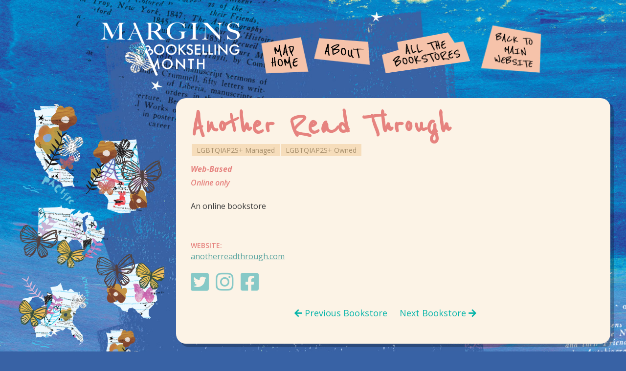

--- FILE ---
content_type: text/html; charset=UTF-8
request_url: https://findmarginsbookstores.thewordfordiversity.org/another-read-through/
body_size: 10478
content:
<!doctype html>
<html lang="en">
<head>
<!-- Global site tag (gtag.js) - Google Analytics -->
<script async src="https://www.googletagmanager.com/gtag/js?id=G-HYD1R6TNNV"></script>
<script>window.dataLayer=window.dataLayer||[];function gtag(){dataLayer.push(arguments);}gtag('js',new Date());gtag('config','G-HYD1R6TNNV');</script>
<meta charset="utf-8">
<meta name="description" content="MarginsBookstores is a celebration of bookstores owned and managed by and for BIPOC, LGBTQIA+, Disabled, and Neurodiverse communities.">
<meta http-equiv="X-UA-Compatible" content="IE=edge">
<meta name="viewport" content="width=device-width, initial-scale=1">

<title>Find #MarginsBookstores  &raquo; Another Read Through</title>
<link rel="stylesheet" href="https://fonts.googleapis.com/css2?family=Open+Sans:ital,wght@0,300;0,400;0,600;0,700;0,800;1,300;1,400;1,600;1,700;1,800&amp;family=Reenie+Beanie&amp;display=swap"/>

<link rel="stylesheet" href="https://findmarginsbookstores.thewordfordiversity.org/wp-content/themes/marginsbookstore-2021/style.css" type="text/css" media="screen"/>
<link rel="pingback" href="https://findmarginsbookstores.thewordfordiversity.org/xmlrpc.php"/>

<link rel="shortcut icon" href="https://findmarginsbookstores.thewordfordiversity.org/wp-content/themes/marginsbookstore-2021/favicon.ico" type="image/x-icon">
<link rel="icon" href="https://findmarginsbookstores.thewordfordiversity.org/wp-content/themes/marginsbookstore-2021/favicon.ico" type="image/x-icon">

<meta name='robots' content='max-image-preview:large'/>
<link rel="alternate" type="application/rss+xml" title="Find #MarginsBookstores &raquo; Another Read Through Comments Feed" href="https://findmarginsbookstores.thewordfordiversity.org/another-read-through/feed/"/>
<link rel="alternate" title="oEmbed (JSON)" type="application/json+oembed" href="https://findmarginsbookstores.thewordfordiversity.org/wp-json/oembed/1.0/embed?url=https%3A%2F%2Ffindmarginsbookstores.thewordfordiversity.org%2Fanother-read-through%2F"/>
<link rel="alternate" title="oEmbed (XML)" type="text/xml+oembed" href="https://findmarginsbookstores.thewordfordiversity.org/wp-json/oembed/1.0/embed?url=https%3A%2F%2Ffindmarginsbookstores.thewordfordiversity.org%2Fanother-read-through%2F&#038;format=xml"/>
<style id='wp-img-auto-sizes-contain-inline-css' type='text/css'>img:is([sizes=auto i],[sizes^="auto," i]){contain-intrinsic-size:3000px 1500px}</style>
<style id='wp-emoji-styles-inline-css' type='text/css'>img.wp-smiley,img.emoji{display:inline!important;border:none!important;box-shadow:none!important;height:1em!important;width:1em!important;margin:0 .07em!important;vertical-align:-.1em!important;background:none!important;padding:0!important}</style>
<style id='wp-block-library-inline-css' type='text/css'>:root{--wp-block-synced-color:#7a00df;--wp-block-synced-color--rgb:122 , 0 , 223;--wp-bound-block-color:var(--wp-block-synced-color);--wp-editor-canvas-background:#ddd;--wp-admin-theme-color:#007cba;--wp-admin-theme-color--rgb:0 , 124 , 186;--wp-admin-theme-color-darker-10:#006ba1;--wp-admin-theme-color-darker-10--rgb:0 , 107 , 160.5;--wp-admin-theme-color-darker-20:#005a87;--wp-admin-theme-color-darker-20--rgb:0 , 90 , 135;--wp-admin-border-width-focus:2px}@media (min-resolution:192dpi){:root{--wp-admin-border-width-focus:1.5px}}.wp-element-button{cursor:pointer}:root .has-very-light-gray-background-color{background-color:#eee}:root .has-very-dark-gray-background-color{background-color:#313131}:root .has-very-light-gray-color{color:#eee}:root .has-very-dark-gray-color{color:#313131}:root .has-vivid-green-cyan-to-vivid-cyan-blue-gradient-background{background:linear-gradient(135deg,#00d084,#0693e3)}:root .has-purple-crush-gradient-background{background:linear-gradient(135deg,#34e2e4,#4721fb 50%,#ab1dfe)}:root .has-hazy-dawn-gradient-background{background:linear-gradient(135deg,#faaca8,#dad0ec)}:root .has-subdued-olive-gradient-background{background:linear-gradient(135deg,#fafae1,#67a671)}:root .has-atomic-cream-gradient-background{background:linear-gradient(135deg,#fdd79a,#004a59)}:root .has-nightshade-gradient-background{background:linear-gradient(135deg,#330968,#31cdcf)}:root .has-midnight-gradient-background{background:linear-gradient(135deg,#020381,#2874fc)}:root{--wp--preset--font-size--normal:16px;--wp--preset--font-size--huge:42px}.has-regular-font-size{font-size:1em}.has-larger-font-size{font-size:2.625em}.has-normal-font-size{font-size:var(--wp--preset--font-size--normal)}.has-huge-font-size{font-size:var(--wp--preset--font-size--huge)}.has-text-align-center{text-align:center}.has-text-align-left{text-align:left}.has-text-align-right{text-align:right}.has-fit-text{white-space:nowrap!important}#end-resizable-editor-section{display:none}.aligncenter{clear:both}.items-justified-left{justify-content:flex-start}.items-justified-center{justify-content:center}.items-justified-right{justify-content:flex-end}.items-justified-space-between{justify-content:space-between}.screen-reader-text{border:0;clip-path:inset(50%);height:1px;margin:-1px;overflow:hidden;padding:0;position:absolute;width:1px;word-wrap:normal!important}.screen-reader-text:focus{background-color:#ddd;clip-path:none;color:#444;display:block;font-size:1em;height:auto;left:5px;line-height:normal;padding:15px 23px 14px;text-decoration:none;top:5px;width:auto;z-index:100000}html :where(.has-border-color){border-style:solid}html :where([style*=border-top-color]){border-top-style:solid}html :where([style*=border-right-color]){border-right-style:solid}html :where([style*=border-bottom-color]){border-bottom-style:solid}html :where([style*=border-left-color]){border-left-style:solid}html :where([style*=border-width]){border-style:solid}html :where([style*=border-top-width]){border-top-style:solid}html :where([style*=border-right-width]){border-right-style:solid}html :where([style*=border-bottom-width]){border-bottom-style:solid}html :where([style*=border-left-width]){border-left-style:solid}html :where(img[class*=wp-image-]){height:auto;max-width:100%}:where(figure){margin:0 0 1em}html :where(.is-position-sticky){--wp-admin--admin-bar--position-offset:var(--wp-admin--admin-bar--height,0)}@media screen and (max-width:600px){html :where(.is-position-sticky){--wp-admin--admin-bar--position-offset:0}}</style><style id='wp-block-paragraph-inline-css' type='text/css'>.is-small-text{font-size:.875em}.is-regular-text{font-size:1em}.is-large-text{font-size:2.25em}.is-larger-text{font-size:3em}.has-drop-cap:not(:focus):first-letter{float:left;font-size:8.4em;font-style:normal;font-weight:100;line-height:.68;margin:.05em .1em 0 0;text-transform:uppercase}body.rtl .has-drop-cap:not(:focus):first-letter{float:none;margin-left:.1em}p.has-drop-cap.has-background{overflow:hidden}:root :where(p.has-background){padding:1.25em 2.375em}:where(p.has-text-color:not(.has-link-color)) a{color:inherit}p.has-text-align-left[style*="writing-mode:vertical-lr"],p.has-text-align-right[style*="writing-mode:vertical-rl"]{rotate:180deg}</style>
<style id='global-styles-inline-css' type='text/css'>:root{--wp--preset--aspect-ratio--square:1;--wp--preset--aspect-ratio--4-3: 4/3;--wp--preset--aspect-ratio--3-4: 3/4;--wp--preset--aspect-ratio--3-2: 3/2;--wp--preset--aspect-ratio--2-3: 2/3;--wp--preset--aspect-ratio--16-9: 16/9;--wp--preset--aspect-ratio--9-16: 9/16;--wp--preset--color--black:#000;--wp--preset--color--cyan-bluish-gray:#abb8c3;--wp--preset--color--white:#fff;--wp--preset--color--pale-pink:#f78da7;--wp--preset--color--vivid-red:#cf2e2e;--wp--preset--color--luminous-vivid-orange:#ff6900;--wp--preset--color--luminous-vivid-amber:#fcb900;--wp--preset--color--light-green-cyan:#7bdcb5;--wp--preset--color--vivid-green-cyan:#00d084;--wp--preset--color--pale-cyan-blue:#8ed1fc;--wp--preset--color--vivid-cyan-blue:#0693e3;--wp--preset--color--vivid-purple:#9b51e0;--wp--preset--gradient--vivid-cyan-blue-to-vivid-purple:linear-gradient(135deg,#0693e3 0%,#9b51e0 100%);--wp--preset--gradient--light-green-cyan-to-vivid-green-cyan:linear-gradient(135deg,#7adcb4 0%,#00d082 100%);--wp--preset--gradient--luminous-vivid-amber-to-luminous-vivid-orange:linear-gradient(135deg,#fcb900 0%,#ff6900 100%);--wp--preset--gradient--luminous-vivid-orange-to-vivid-red:linear-gradient(135deg,#ff6900 0%,#cf2e2e 100%);--wp--preset--gradient--very-light-gray-to-cyan-bluish-gray:linear-gradient(135deg,#eee 0%,#a9b8c3 100%);--wp--preset--gradient--cool-to-warm-spectrum:linear-gradient(135deg,#4aeadc 0%,#9778d1 20%,#cf2aba 40%,#ee2c82 60%,#fb6962 80%,#fef84c 100%);--wp--preset--gradient--blush-light-purple:linear-gradient(135deg,#ffceec 0%,#9896f0 100%);--wp--preset--gradient--blush-bordeaux:linear-gradient(135deg,#fecda5 0%,#fe2d2d 50%,#6b003e 100%);--wp--preset--gradient--luminous-dusk:linear-gradient(135deg,#ffcb70 0%,#c751c0 50%,#4158d0 100%);--wp--preset--gradient--pale-ocean:linear-gradient(135deg,#fff5cb 0%,#b6e3d4 50%,#33a7b5 100%);--wp--preset--gradient--electric-grass:linear-gradient(135deg,#caf880 0%,#71ce7e 100%);--wp--preset--gradient--midnight:linear-gradient(135deg,#020381 0%,#2874fc 100%);--wp--preset--font-size--small:13px;--wp--preset--font-size--medium:20px;--wp--preset--font-size--large:36px;--wp--preset--font-size--x-large:42px;--wp--preset--spacing--20:.44rem;--wp--preset--spacing--30:.67rem;--wp--preset--spacing--40:1rem;--wp--preset--spacing--50:1.5rem;--wp--preset--spacing--60:2.25rem;--wp--preset--spacing--70:3.38rem;--wp--preset--spacing--80:5.06rem;--wp--preset--shadow--natural:6px 6px 9px rgba(0,0,0,.2);--wp--preset--shadow--deep:12px 12px 50px rgba(0,0,0,.4);--wp--preset--shadow--sharp:6px 6px 0 rgba(0,0,0,.2);--wp--preset--shadow--outlined:6px 6px 0 -3px #fff , 6px 6px #000;--wp--preset--shadow--crisp:6px 6px 0 #000}:where(.is-layout-flex){gap:.5em}:where(.is-layout-grid){gap:.5em}body .is-layout-flex{display:flex}.is-layout-flex{flex-wrap:wrap;align-items:center}.is-layout-flex > :is(*, div){margin:0}body .is-layout-grid{display:grid}.is-layout-grid > :is(*, div){margin:0}:where(.wp-block-columns.is-layout-flex){gap:2em}:where(.wp-block-columns.is-layout-grid){gap:2em}:where(.wp-block-post-template.is-layout-flex){gap:1.25em}:where(.wp-block-post-template.is-layout-grid){gap:1.25em}.has-black-color{color:var(--wp--preset--color--black)!important}.has-cyan-bluish-gray-color{color:var(--wp--preset--color--cyan-bluish-gray)!important}.has-white-color{color:var(--wp--preset--color--white)!important}.has-pale-pink-color{color:var(--wp--preset--color--pale-pink)!important}.has-vivid-red-color{color:var(--wp--preset--color--vivid-red)!important}.has-luminous-vivid-orange-color{color:var(--wp--preset--color--luminous-vivid-orange)!important}.has-luminous-vivid-amber-color{color:var(--wp--preset--color--luminous-vivid-amber)!important}.has-light-green-cyan-color{color:var(--wp--preset--color--light-green-cyan)!important}.has-vivid-green-cyan-color{color:var(--wp--preset--color--vivid-green-cyan)!important}.has-pale-cyan-blue-color{color:var(--wp--preset--color--pale-cyan-blue)!important}.has-vivid-cyan-blue-color{color:var(--wp--preset--color--vivid-cyan-blue)!important}.has-vivid-purple-color{color:var(--wp--preset--color--vivid-purple)!important}.has-black-background-color{background-color:var(--wp--preset--color--black)!important}.has-cyan-bluish-gray-background-color{background-color:var(--wp--preset--color--cyan-bluish-gray)!important}.has-white-background-color{background-color:var(--wp--preset--color--white)!important}.has-pale-pink-background-color{background-color:var(--wp--preset--color--pale-pink)!important}.has-vivid-red-background-color{background-color:var(--wp--preset--color--vivid-red)!important}.has-luminous-vivid-orange-background-color{background-color:var(--wp--preset--color--luminous-vivid-orange)!important}.has-luminous-vivid-amber-background-color{background-color:var(--wp--preset--color--luminous-vivid-amber)!important}.has-light-green-cyan-background-color{background-color:var(--wp--preset--color--light-green-cyan)!important}.has-vivid-green-cyan-background-color{background-color:var(--wp--preset--color--vivid-green-cyan)!important}.has-pale-cyan-blue-background-color{background-color:var(--wp--preset--color--pale-cyan-blue)!important}.has-vivid-cyan-blue-background-color{background-color:var(--wp--preset--color--vivid-cyan-blue)!important}.has-vivid-purple-background-color{background-color:var(--wp--preset--color--vivid-purple)!important}.has-black-border-color{border-color:var(--wp--preset--color--black)!important}.has-cyan-bluish-gray-border-color{border-color:var(--wp--preset--color--cyan-bluish-gray)!important}.has-white-border-color{border-color:var(--wp--preset--color--white)!important}.has-pale-pink-border-color{border-color:var(--wp--preset--color--pale-pink)!important}.has-vivid-red-border-color{border-color:var(--wp--preset--color--vivid-red)!important}.has-luminous-vivid-orange-border-color{border-color:var(--wp--preset--color--luminous-vivid-orange)!important}.has-luminous-vivid-amber-border-color{border-color:var(--wp--preset--color--luminous-vivid-amber)!important}.has-light-green-cyan-border-color{border-color:var(--wp--preset--color--light-green-cyan)!important}.has-vivid-green-cyan-border-color{border-color:var(--wp--preset--color--vivid-green-cyan)!important}.has-pale-cyan-blue-border-color{border-color:var(--wp--preset--color--pale-cyan-blue)!important}.has-vivid-cyan-blue-border-color{border-color:var(--wp--preset--color--vivid-cyan-blue)!important}.has-vivid-purple-border-color{border-color:var(--wp--preset--color--vivid-purple)!important}.has-vivid-cyan-blue-to-vivid-purple-gradient-background{background:var(--wp--preset--gradient--vivid-cyan-blue-to-vivid-purple)!important}.has-light-green-cyan-to-vivid-green-cyan-gradient-background{background:var(--wp--preset--gradient--light-green-cyan-to-vivid-green-cyan)!important}.has-luminous-vivid-amber-to-luminous-vivid-orange-gradient-background{background:var(--wp--preset--gradient--luminous-vivid-amber-to-luminous-vivid-orange)!important}.has-luminous-vivid-orange-to-vivid-red-gradient-background{background:var(--wp--preset--gradient--luminous-vivid-orange-to-vivid-red)!important}.has-very-light-gray-to-cyan-bluish-gray-gradient-background{background:var(--wp--preset--gradient--very-light-gray-to-cyan-bluish-gray)!important}.has-cool-to-warm-spectrum-gradient-background{background:var(--wp--preset--gradient--cool-to-warm-spectrum)!important}.has-blush-light-purple-gradient-background{background:var(--wp--preset--gradient--blush-light-purple)!important}.has-blush-bordeaux-gradient-background{background:var(--wp--preset--gradient--blush-bordeaux)!important}.has-luminous-dusk-gradient-background{background:var(--wp--preset--gradient--luminous-dusk)!important}.has-pale-ocean-gradient-background{background:var(--wp--preset--gradient--pale-ocean)!important}.has-electric-grass-gradient-background{background:var(--wp--preset--gradient--electric-grass)!important}.has-midnight-gradient-background{background:var(--wp--preset--gradient--midnight)!important}.has-small-font-size{font-size:var(--wp--preset--font-size--small)!important}.has-medium-font-size{font-size:var(--wp--preset--font-size--medium)!important}.has-large-font-size{font-size:var(--wp--preset--font-size--large)!important}.has-x-large-font-size{font-size:var(--wp--preset--font-size--x-large)!important}</style>

<style id='classic-theme-styles-inline-css' type='text/css'>.wp-block-button__link{color:#fff;background-color:#32373c;border-radius:9999px;box-shadow:none;text-decoration:none;padding:calc(.667em + 2px) calc(1.333em + 2px);font-size:1.125em}.wp-block-file__button{background:#32373c;color:#fff;text-decoration:none}</style>
<link rel='stylesheet' id='wp-pagenavi-css' href='https://findmarginsbookstores.thewordfordiversity.org/wp-content/plugins/wp-pagenavi/pagenavi-css.css?ver=2.70' type='text/css' media='all'/>
<script type="text/javascript" src="https://findmarginsbookstores.thewordfordiversity.org/wp-includes/js/jquery/jquery.min.js?ver=3.7.1" id="jquery-core-js"></script>
<script type="text/javascript" src="https://findmarginsbookstores.thewordfordiversity.org/wp-includes/js/jquery/jquery-migrate.min.js?ver=3.4.1" id="jquery-migrate-js"></script>
<link rel="https://api.w.org/" href="https://findmarginsbookstores.thewordfordiversity.org/wp-json/"/><link rel="alternate" title="JSON" type="application/json" href="https://findmarginsbookstores.thewordfordiversity.org/wp-json/wp/v2/posts/507"/><link rel="EditURI" type="application/rsd+xml" title="RSD" href="https://findmarginsbookstores.thewordfordiversity.org/xmlrpc.php?rsd"/>
<meta name="generator" content="WordPress 6.9"/>
<link rel="canonical" href="https://findmarginsbookstores.thewordfordiversity.org/another-read-through/"/>
<link rel='shortlink' href='https://findmarginsbookstores.thewordfordiversity.org/?p=507'/>
<meta name="generator" content="Powered by Slider Revolution 6.6.12 - responsive, Mobile-Friendly Slider Plugin for WordPress with comfortable drag and drop interface."/>
<script>function setREVStartSize(e){window.RSIW=window.RSIW===undefined?window.innerWidth:window.RSIW;window.RSIH=window.RSIH===undefined?window.innerHeight:window.RSIH;try{var pw=document.getElementById(e.c).parentNode.offsetWidth,newh;pw=pw===0||isNaN(pw)||(e.l=="fullwidth"||e.layout=="fullwidth")?window.RSIW:pw;e.tabw=e.tabw===undefined?0:parseInt(e.tabw);e.thumbw=e.thumbw===undefined?0:parseInt(e.thumbw);e.tabh=e.tabh===undefined?0:parseInt(e.tabh);e.thumbh=e.thumbh===undefined?0:parseInt(e.thumbh);e.tabhide=e.tabhide===undefined?0:parseInt(e.tabhide);e.thumbhide=e.thumbhide===undefined?0:parseInt(e.thumbhide);e.mh=e.mh===undefined||e.mh==""||e.mh==="auto"?0:parseInt(e.mh,0);if(e.layout==="fullscreen"||e.l==="fullscreen")newh=Math.max(e.mh,window.RSIH);else{e.gw=Array.isArray(e.gw)?e.gw:[e.gw];for(var i in e.rl)if(e.gw[i]===undefined||e.gw[i]===0)e.gw[i]=e.gw[i-1];e.gh=e.el===undefined||e.el===""||(Array.isArray(e.el)&&e.el.length==0)?e.gh:e.el;e.gh=Array.isArray(e.gh)?e.gh:[e.gh];for(var i in e.rl)if(e.gh[i]===undefined||e.gh[i]===0)e.gh[i]=e.gh[i-1];var nl=new Array(e.rl.length),ix=0,sl;e.tabw=e.tabhide>=pw?0:e.tabw;e.thumbw=e.thumbhide>=pw?0:e.thumbw;e.tabh=e.tabhide>=pw?0:e.tabh;e.thumbh=e.thumbhide>=pw?0:e.thumbh;for(var i in e.rl)nl[i]=e.rl[i]<window.RSIW?0:e.rl[i];sl=nl[0];for(var i in nl)if(sl>nl[i]&&nl[i]>0){sl=nl[i];ix=i;}var m=pw>(e.gw[ix]+e.tabw+e.thumbw)?1:(pw-(e.tabw+e.thumbw))/(e.gw[ix]);newh=(e.gh[ix]*m)+(e.tabh+e.thumbh);}var el=document.getElementById(e.c);if(el!==null&&el)el.style.height=newh+"px";el=document.getElementById(e.c+"_wrapper");if(el!==null&&el){el.style.height=newh+"px";el.style.display="block";}}catch(e){console.log("Failure at Presize of Slider:"+e)}};</script>

<link rel='stylesheet' id='rs-plugin-settings-css' href='https://findmarginsbookstores.thewordfordiversity.org/wp-content/plugins/revslider/public/assets/css/rs6.css?ver=6.6.12' type='text/css' media='all'/>
<style id='rs-plugin-settings-inline-css' type='text/css'>#rev_slider_2_1_wrapper rs-loader.spinner4 div{background-color:#fff!important}</style>
</head>

<body>
<div class="mainheight">

<div class="mobilenavi">

  <ul>
		<li><a href="https://findmarginsbookstores.thewordfordiversity.org/">Map Home</a></li>
		<li><a href="https://findmarginsbookstores.thewordfordiversity.org/about/">About</a></li>
		<li><a href="https://findmarginsbookstores.thewordfordiversity.org/all-the-bookstores/">All the Bookstores</a></li>
		<li><a href="https://www.thewordfordiversity.org/marginsbookstores/">Back to Main Website</a></li>
  </ul>

</div>
<!-- BEGIN PAGE -->
<section class="theheader">
<div class="container">
	
	<div class="header-logo">
		<a href="https://findmarginsbookstores.thewordfordiversity.org/"><img src="https://findmarginsbookstores.thewordfordiversity.org/wp-content/themes/marginsbookstore-2021/images/logo-reverse-marginsbookstore.png" alt="Margins Bookstores Month"/></a>
	</div>
	
	<div class="theheader-navigation">
<div class="theheader-navigation-items">
	
	<div class="thn-nav2"><a href="https://findmarginsbookstores.thewordfordiversity.org/"><img src="https://findmarginsbookstores.thewordfordiversity.org/wp-content/themes/marginsbookstore-2021/images/headernav2.png" alt="Map Home"/></a></div>
	<div class="thn-nav3"><a href="https://findmarginsbookstores.thewordfordiversity.org/about/"><img src="https://findmarginsbookstores.thewordfordiversity.org/wp-content/themes/marginsbookstore-2021/images/headernav3.png" alt="About"/></a></div>
	<div class="thn-nav4"><a href="https://findmarginsbookstores.thewordfordiversity.org/all-the-bookstores/"><img src="https://findmarginsbookstores.thewordfordiversity.org/wp-content/themes/marginsbookstore-2021/images/headernav4.png" alt="All the Bookstores"/></a></div>
	<div class="thn-nav1"><a href="https://www.thewordfordiversity.org/marginsbookstores/"><img src="https://findmarginsbookstores.thewordfordiversity.org/wp-content/themes/marginsbookstore-2021/images/headernav1.png" alt="Main Website"/></a></div>
	
<div class="clearfix"></div>
</div>
</div>
<div class="clearfix"></div>
</div>
</section>

<section class="thebody">
<div class="container">
	

	
	
<div>
	<div class="blog-body">
		<div class="mainbody">
			<div class="maincontent">
	
						  				
														<div class="blogpost">
												
									<div class="blog-title">
										Another Read Through											  <div class="clearfix"></div>
									</div>
									
									<div class="blog-meta"><a href="https://findmarginsbookstores.thewordfordiversity.org/tag/lgbtqia-managed/" rel="tag">LGBTQIAP2S+ Managed</a><a href="https://findmarginsbookstores.thewordfordiversity.org/tag/lgbtqia-owned/" rel="tag">LGBTQIAP2S+ Owned</a></div>									
									<div class="blog-contentbody">
										
										<div class="bookstore-page-address">
											<p><strong>
<a href="https://findmarginsbookstores.thewordfordiversity.org/regions/web-based/">Web-Based</a>											</strong></p>
																						<p>
												Online  only											</p>
																					
										
										</div>
										
										
											
<p>An online bookstore</p>
																																	
											<div class="bookstore-sns">
																								<div class="bookstore-site">
													<span>Website: </span>
													<a href="http://anotherreadthrough.com/" target="_blank" title="Website">
														anotherreadthrough.com													</a>
												</div>
																								<a href="https://twitter.com/anotherread" target="_blank" title="Twitter"><i class="fab fa-twitter-square"></i></a>												<a href="https://www.instagram.com/another.read.through/" target="_blank" title="Instagram"><i class="fab fa-instagram"></i></a>												<a href="https://www.facebook.com/AnotherReadThrough/" target="_blank" title="Facebook"><i class="fab fa-facebook-square"></i></a>																																															</div>
									
									</div>
								  
									
								  
								
								
							
								
								<div class="nextbackbg"><div class="nextback">
								  <div class="backlink"><a href="https://findmarginsbookstores.thewordfordiversity.org/aalbc/" rel="prev"><i class="fas fa-arrow-left"></i> Previous Bookstore</a> </div>
									<div class="nextlink"><a href="https://findmarginsbookstores.thewordfordiversity.org/erudite-encounters/" rel="next">Next Bookstore <i class="fas fa-arrow-right"></i></a></div>
								  <div class="clearfix"></div>
								</div></div>
							
							</div>
														
							
												  
			</div>
		</div>	
	</div>
	
	<!-- Regions Nav -->
	<div class="blog-sidebar">
		<div class="regionsnav">

			<!-- START regionsnavi REVOLUTION SLIDER 6.6.12 --><p class="rs-p-wp-fix"></p>
			<rs-module-wrap id="rev_slider_2_1_wrapper" data-source="gallery" style="visibility:hidden;background:transparent;padding:0;margin:0px auto;margin-top:0;margin-bottom:0;">
				<rs-module id="rev_slider_2_1" style="" data-version="6.6.12">
					<rs-slides style="overflow: hidden; position: absolute;">
						<rs-slide style="position: absolute;" data-key="rs-3" data-title="Slide" data-anim="adpr:false;" data-in="o:0;" data-out="a:false;">
							<img src="//findmarginsbookstores.thewordfordiversity.org/wp-content/plugins/revslider/public/assets/assets/dummy.png" alt="Slide" title="Another Read Through" class="rev-slidebg tp-rs-img rs-lazyload" data-lazyload="//findmarginsbookstores.thewordfordiversity.org/wp-content/plugins/revslider/public/assets/assets/transparent.png" data-no-retina>
<!--
							--><rs-group id="slider-2-slide-3-layer-0" data-type="group" data-rsp_ch="on" data-xy="x:-4px;y:-10px;" data-text="w:normal;" data-dim="w:165px;h:237px;" data-frame_0="o:1;" data-frame_999="o:0;st:w;sR:8700;sA:9000;" style="z-index:16;"><!--
								--><rs-layer id="slider-2-slide-3-layer-5" data-type="text" data-color="#0c0c0c" data-rsp_ch="on" data-xy="x:c;xo:-13px;y:c;yo:-39px;" data-pos="a" data-text="w:normal;s:16;l:16;fw:700;a:center;" data-padding="t:5;r:5;b:5;l:5;" data-border="bor:5px,5px,5px,5px;" data-frame_0="sX:0.9;sY:0.9;" data-frame_1="st:a;sp:1000;" data-frame_999="sX:0.7;sY:0.7;o:0;e:back.in;st:w;sp:500;" style="z-index:15;background-color:#95c7c6;font-family:'Open Sans Condensed';">WEST COAST & <br/>
PACIFIC NORTHWEST 
								</rs-layer><!--

								--><a id="slider-2-slide-3-layer-1" class="rs-layer" href="https://findmarginsbookstores.thewordfordiversity.org/regions/west-coast-pacific-northwest/" target="_self" data-type="image" data-rsp_ch="on" data-xy="x:7;y:22;" data-pos="a" data-text="w:normal;" data-dim="w:154px;h:208px;" data-actions='o:mouseenter;a:gotoframe;layer:slider-2-slide-3-layer-5;f:frame_1;ch:true;||o:mouseleave;a:gotoframe;layer:slider-2-slide-3-layer-5;f:frame_999;ch:true;' data-frame_999="o:0;st:w;sR:8700;" style="z-index:14;cursor:pointer;"><img src="//findmarginsbookstores.thewordfordiversity.org/wp-content/plugins/revslider/public/assets/assets/dummy.png" alt="" class="tp-rs-img rs-lazyload" width="480" height="648" data-lazyload="//findmarginsbookstores.thewordfordiversity.org/wp-content/uploads/2021/09/west2.png" data-no-retina> 
								</a><!--
							--></rs-group><!--

							--><rs-group id="slider-2-slide-3-layer-2" data-type="group" data-rsp_ch="on" data-xy="x:137px;y:49px;" data-pos="a" data-text="w:normal;" data-dim="w:173px;h:209px;" data-frame_0="o:1;" data-frame_999="o:0;st:w;sR:8700;sA:9000;" style="z-index:19;"><!--
								--><rs-layer id="slider-2-slide-3-layer-4" data-type="text" data-color="#0c0c0c" data-rsp_ch="on" data-xy="x:c;xo:-2px;y:c;yo:44px;" data-pos="a" data-text="w:normal;s:16;l:16;fw:700;a:center;" data-padding="t:5;r:5;b:5;l:5;" data-border="bor:5px,5px,5px,5px;" data-frame_0="sX:0.9;sY:0.9;" data-frame_1="st:a;sp:1000;" data-frame_999="sX:0.7;sY:0.7;o:0;e:back.in;st:w;sp:500;" style="z-index:18;background-color:#95c7c6;font-family:'Open Sans Condensed';">ROCKY MOUNTAINS <br/>
& SOUTHWEST 
								</rs-layer><!--

								--><a id="slider-2-slide-3-layer-3" class="rs-layer" href="https://findmarginsbookstores.thewordfordiversity.org/regions/rocky-mountains-southwest/" target="_self" data-type="image" data-rsp_ch="on" data-xy="x:4px;y:34px;" data-pos="a" data-text="w:normal;" data-dim="w:157px;h:155px;" data-actions='o:mouseenter;a:gotoframe;layer:slider-2-slide-3-layer-4;f:frame_1;ch:true;||o:mouseleave;a:gotoframe;layer:slider-2-slide-3-layer-4;f:frame_999;ch:true;' data-frame_999="o:0;st:w;sR:8700;" style="z-index:17;cursor:pointer;"><img src="//findmarginsbookstores.thewordfordiversity.org/wp-content/plugins/revslider/public/assets/assets/dummy.png" alt="" class="tp-rs-img rs-lazyload" width="480" height="475" data-lazyload="//findmarginsbookstores.thewordfordiversity.org/wp-content/uploads/2021/09/rocky2.png" data-no-retina> 
								</a><!--
							--></rs-group><!--

							--><rs-group id="slider-2-slide-3-layer-9" data-type="group" data-rsp_ch="on" data-xy="x:-8px;y:186px;" data-pos="a" data-text="w:normal;" data-dim="w:182px;h:177px;" data-frame_0="o:1;" data-frame_999="o:0;st:w;sR:8700;sA:9000;" style="z-index:10;"><!--
								--><rs-layer id="slider-2-slide-3-layer-11" data-type="text" data-color="#0c0c0c" data-rsp_ch="on" data-xy="x:c;xo:-43px;y:c;yo:8px;" data-pos="a" data-text="w:normal;s:16;l:16;fw:700;a:center;" data-padding="t:5;r:5;b:5;l:5;" data-border="bor:5px,5px,5px,5px;" data-frame_0="sX:0.9;sY:0.9;" data-frame_1="st:a;sp:1000;" data-frame_999="sX:0.7;sY:0.7;o:0;e:back.in;st:w;sp:500;" style="z-index:9;background-color:#95c7c6;font-family:'Open Sans Condensed';">MIDWEST 
								</rs-layer><!--

								--><a id="slider-2-slide-3-layer-10" class="rs-layer" href="https://findmarginsbookstores.thewordfordiversity.org/regions/midwest/" target="_self" data-type="image" data-rsp_ch="on" data-xy="x:14px;y:31px;" data-pos="a" data-text="w:normal;" data-dim="w:181px;h:135px;" data-actions='o:mouseenter;a:gotoframe;layer:slider-2-slide-3-layer-11;f:frame_1;ch:true;||o:mouseleave;a:gotoframe;layer:slider-2-slide-3-layer-11;f:frame_999;ch:true;' data-frame_999="o:0;st:w;sR:8700;" style="z-index:8;cursor:pointer;"><img src="//findmarginsbookstores.thewordfordiversity.org/wp-content/plugins/revslider/public/assets/assets/dummy.png" alt="" class="tp-rs-img rs-lazyload" width="480" height="358" data-lazyload="//findmarginsbookstores.thewordfordiversity.org/wp-content/uploads/2021/09/midwest2.png" data-no-retina> 
								</a><!--
							--></rs-group><!--

							--><rs-group id="slider-2-slide-3-layer-12" data-type="group" data-rsp_ch="on" data-xy="x:153px;y:290px;" data-pos="a" data-text="w:normal;" data-dim="w:162px;h:180px;" data-frame_0="o:1;" data-frame_999="o:0;st:w;sR:8700;sA:9000;" style="z-index:13;"><!--
								--><rs-layer id="slider-2-slide-3-layer-14" data-type="text" data-color="#0c0c0c" data-rsp_ch="on" data-xy="x:c;xo:-33px;y:c;yo:17px;" data-pos="a" data-text="w:normal;s:16;l:16;fw:700;a:center;" data-padding="t:5;r:5;b:5;l:5;" data-border="bor:5px,5px,5px,5px;" data-frame_0="sX:0.9;sY:0.9;" data-frame_1="st:a;sp:1000;" data-frame_999="sX:0.7;sY:0.7;o:0;e:back.in;st:w;sp:500;" style="z-index:12;background-color:#95c7c6;font-family:'Open Sans Condensed';">MID-SOUTH 
								</rs-layer><!--

								--><a id="slider-2-slide-3-layer-13" class="rs-layer" href="https://findmarginsbookstores.thewordfordiversity.org/regions/mid-south/" target="_self" data-type="image" data-rsp_ch="on" data-xy="x:9px;y:26px;" data-pos="a" data-text="w:normal;" data-dim="w:148px;h:139px;" data-actions='o:mouseenter;a:gotoframe;layer:slider-2-slide-3-layer-14;f:frame_1;ch:true;||o:mouseleave;a:gotoframe;layer:slider-2-slide-3-layer-14;f:frame_999;ch:true;' data-frame_999="o:0;st:w;sR:8700;" style="z-index:11;cursor:pointer;"><img src="//findmarginsbookstores.thewordfordiversity.org/wp-content/plugins/revslider/public/assets/assets/dummy.png" alt="" class="tp-rs-img rs-lazyload" width="480" height="451" data-lazyload="//findmarginsbookstores.thewordfordiversity.org/wp-content/uploads/2021/09/midsouth2.png" data-no-retina> 
								</a><!--
							--></rs-group><!--

							--><rs-group id="slider-2-slide-3-layer-15" data-type="group" data-rsp_ch="on" data-xy="x:-1px;y:341px;" data-pos="a" data-text="w:normal;" data-dim="w:153px;h:189px;" data-frame_0="o:1;" data-frame_999="o:0;st:w;sR:8700;sA:9000;" style="z-index:22;"><!--
								--><rs-layer id="slider-2-slide-3-layer-17" data-type="text" data-color="#0c0c0c" data-rsp_ch="on" data-xy="x:c;xo:16px;y:c;yo:8px;" data-pos="a" data-text="w:normal;s:16;l:16;fw:700;a:center;" data-padding="t:5;r:5;b:5;l:5;" data-border="bor:5px,5px,5px,5px;" data-frame_0="sX:0.9;sY:0.9;" data-frame_1="st:a;sp:1000;" data-frame_999="sX:0.7;sY:0.7;o:0;e:back.in;st:w;sp:500;" style="z-index:21;background-color:#95c7c6;font-family:'Open Sans Condensed';">THE SOUTH<br/>
& PANHANDLE 
								</rs-layer><!--

								--><a id="slider-2-slide-3-layer-16" class="rs-layer" href="https://findmarginsbookstores.thewordfordiversity.org/regions/the-south-panhandle/" target="_self" data-type="image" data-rsp_ch="on" data-xy="x:5px;y:23px;" data-pos="a" data-text="w:normal;" data-dim="w:145px;h:150px;" data-actions='o:mouseenter;a:gotoframe;layer:slider-2-slide-3-layer-17;f:frame_1;ch:true;||o:mouseleave;a:gotoframe;layer:slider-2-slide-3-layer-17;f:frame_999;ch:true;' data-frame_999="o:0;st:w;sR:8700;" style="z-index:20;cursor:pointer;"><img src="//findmarginsbookstores.thewordfordiversity.org/wp-content/plugins/revslider/public/assets/assets/dummy.png" alt="" class="tp-rs-img rs-lazyload" width="480" height="496" data-lazyload="//findmarginsbookstores.thewordfordiversity.org/wp-content/uploads/2021/09/southpanhandle2.png" data-no-retina> 
								</a><!--
							--></rs-group><!--

							--><rs-group id="slider-2-slide-3-layer-18" data-type="group" data-rsp_ch="on" data-xy="x:155px;y:451px;" data-pos="a" data-text="w:normal;" data-dim="w:122px;h:174px;" data-frame_0="o:1;" data-frame_999="o:0;st:w;sR:8700;sA:9000;" style="z-index:25;"><!--
								--><rs-layer id="slider-2-slide-3-layer-20" data-type="text" data-color="#0c0c0c" data-rsp_ch="on" data-xy="x:c;xo:-16px;y:c;yo:-11px;" data-pos="a" data-text="w:normal;s:16;l:16;fw:700;a:center;" data-padding="t:5;r:5;b:5;l:5;" data-border="bor:5px,5px,5px,5px;" data-frame_0="sX:0.9;sY:0.9;" data-frame_1="st:a;sp:1000;" data-frame_999="sX:0.7;sY:0.7;o:0;e:back.in;st:w;sp:500;" style="z-index:24;background-color:#95c7c6;font-family:'Open Sans Condensed';">NORTHEAST 
								</rs-layer><!--

								--><a id="slider-2-slide-3-layer-19" class="rs-layer" href="https://findmarginsbookstores.thewordfordiversity.org/regions/northeast/" target="_self" data-type="image" data-rsp_ch="on" data-xy="x:7;y:22;" data-pos="a" data-text="w:normal;" data-dim="w:103px;h:139px;" data-actions='o:mouseenter;a:gotoframe;layer:slider-2-slide-3-layer-20;f:frame_1;ch:true;||o:mouseleave;a:gotoframe;layer:slider-2-slide-3-layer-20;f:frame_999;ch:true;' data-frame_999="o:0;st:w;sR:8700;" style="z-index:23;cursor:pointer;"><img src="//findmarginsbookstores.thewordfordiversity.org/wp-content/plugins/revslider/public/assets/assets/dummy.png" alt="" class="tp-rs-img rs-lazyload" width="480" height="648" data-lazyload="//findmarginsbookstores.thewordfordiversity.org/wp-content/uploads/2021/09/west2.png" data-no-retina> 
								</a><!--
							--></rs-group><!--

							--><rs-group id="slider-2-slide-3-layer-21" data-type="group" data-rsp_ch="on" data-xy="x:18px;y:508px;" data-pos="a" data-text="w:normal;" data-dim="w:116px;h:125px;" data-frame_0="o:1;" data-frame_999="o:0;st:w;sR:8700;sA:9000;" style="z-index:28;"><!--
								--><rs-layer id="slider-2-slide-3-layer-23" data-type="text" data-color="#0c0c0c" data-rsp_ch="on" data-xy="x:c;xo:-16px;y:c;yo:-18px;" data-pos="a" data-text="w:normal;s:16;l:16;fw:700;a:center;" data-padding="t:5;r:5;b:5;l:5;" data-border="bor:5px,5px,5px,5px;" data-frame_0="sX:0.9;sY:0.9;" data-frame_1="st:a;sp:1000;" data-frame_999="sX:0.7;sY:0.7;o:0;e:back.in;st:w;sp:500;" style="z-index:27;background-color:#95c7c6;font-family:'Open Sans Condensed';">WEB-BASED 
								</rs-layer><!--

								--><a id="slider-2-slide-3-layer-22" class="rs-layer" href="https://findmarginsbookstores.thewordfordiversity.org/regions/web-based/" target="_self" data-type="image" data-rsp_ch="on" data-xy="x:22px;y:30px;" data-pos="a" data-text="w:normal;" data-dim="w:84px;h:84px;" data-actions='o:mouseenter;a:gotoframe;layer:slider-2-slide-3-layer-23;f:frame_1;ch:true;||o:mouseleave;a:gotoframe;layer:slider-2-slide-3-layer-23;f:frame_999;ch:true;' data-frame_999="o:0;st:w;sR:8700;" style="z-index:26;cursor:pointer;"><img src="//findmarginsbookstores.thewordfordiversity.org/wp-content/plugins/revslider/public/assets/assets/dummy.png" alt="" class="tp-rs-img rs-lazyload" width="118" height="118" data-lazyload="//findmarginsbookstores.thewordfordiversity.org/wp-content/uploads/2021/09/web.png" data-no-retina> 
								</a><!--
							--></rs-group><!--
-->						</rs-slide>
					</rs-slides>
				</rs-module>
				<script>setREVStartSize({c:'rev_slider_2_1',rl:[1240,1024,778,480],el:[650],gw:[300],gh:[650],type:'standard',justify:'',layout:'fullwidth',mh:"0"});if(window.RS_MODULES!==undefined&&window.RS_MODULES.modules!==undefined&&window.RS_MODULES.modules["revslider21"]!==undefined){window.RS_MODULES.modules["revslider21"].once=false;window.revapi2=undefined;if(window.RS_MODULES.checkMinimal!==undefined)window.RS_MODULES.checkMinimal()}</script>
			</rs-module-wrap>
			<!-- END REVOLUTION SLIDER -->
			
</div>	</div>
	<!-- Regions Nav END-->
			
	<div class="clearfix"></div>
</div>


<div class="clearfix"></div>
<!-- Main Body -->

</div>
</section>

<section class="thefooter">
<div class="container">
	
	<div class="footer-browseregions lesswidth">
	 <a href="https://findmarginsbookstores.thewordfordiversity.org/regions/west-coast-pacific-northwest/">West Coast & Pacific Northwest Bookstores</a> 
	<i class="fas fa-star"></i> <a href="https://findmarginsbookstores.thewordfordiversity.org/regions/midwest/">Midwest Bookstores</a> 
	<i class="fas fa-star"></i> <a href="https://findmarginsbookstores.thewordfordiversity.org/regions/mid-south/">Mid-South Bookstores</a> 
	<i class="fas fa-star"></i> <a href="https://findmarginsbookstores.thewordfordiversity.org/regions/the-south-panhandle/">The South & Panhandle Bookstores</a> 
	<i class="fas fa-star"></i> <a href="https://findmarginsbookstores.thewordfordiversity.org/regions/northeast/">Northeast Bookstores</a> 
	<i class="fas fa-star"></i> <a href="https://findmarginsbookstores.thewordfordiversity.org/regions/rocky-mountains-southwest/">Rocky Mountains & Southwest Bookstores</a>
	<i class="fas fa-star"></i> <a href="https://findmarginsbookstores.thewordfordiversity.org/regions/web-based/">Web-Based</a>

</div>
	
		<div class="mapartdesc">
		<p>Image description: A multi-textured blue background, including textures and words from book pages.</p>
	</div>
		
		<div class="footer-search"><form role="search" method="get" id="searchform" class="searchform" action="https://findmarginsbookstores.thewordfordiversity.org/">
				<div>
					<label class="screen-reader-text" for="s">Search for:</label>
					<input type="text" value="" name="s" id="s"/>
					<input type="submit" id="searchsubmit" value="Search"/>
				</div>
			</form></div>
		
		
		<div class="footer-copyright">
			<p><a href="https://findmarginsbookstores.thewordfordiversity.org/privacy-policy/">Privacy Policy</a> | Copyright &copy; The Word, A Storytelling Sanctuary, Inc.
			<br>Illustrations by <a href="https://www.kahyangni.com/" target="_blank">Kah Yangni</a>. Website by <a href="http://intuitiv.ph/" target="_blank">Intuitiv Solutions</a></p>
			<p style="padding-top: 20px;"><strong>In Partnership With <a href="https://bookshop.org" target="_blank">Bookshop.org</a> and <a href="https://www.chroniclebooks.com/" target="_blank">Chronicle Books</a></strong></p>
			<p>
				<a href="https://bookshop.org" target="_blank"><img src="https://findmarginsbookstores.thewordfordiversity.org/wp-content/themes/marginsbookstore-2021/images/partner_bookshop.png" alt="Bookshop.Org logo"/></a>
				&nbsp; &nbsp; &nbsp;
				<a href="https://www.chroniclebooks.com/" target="_blank"><img src="https://findmarginsbookstores.thewordfordiversity.org/wp-content/themes/marginsbookstore-2021/images/partner_chronicle.png" alt="Chronicle Books logo"/></a>
			</p>
		</div>
</div>
</section>

<!-- END PAGE -->


</div>


		<script>window.RS_MODULES=window.RS_MODULES||{};window.RS_MODULES.modules=window.RS_MODULES.modules||{};window.RS_MODULES.waiting=window.RS_MODULES.waiting||[];window.RS_MODULES.defered=true;window.RS_MODULES.moduleWaiting=window.RS_MODULES.moduleWaiting||{};window.RS_MODULES.type='compiled';</script>
		<script type="speculationrules">
{"prefetch":[{"source":"document","where":{"and":[{"href_matches":"/*"},{"not":{"href_matches":["/wp-*.php","/wp-admin/*","/wp-content/uploads/*","/wp-content/*","/wp-content/plugins/*","/wp-content/themes/marginsbookstore-2021/*","/*\\?(.+)"]}},{"not":{"selector_matches":"a[rel~=\"nofollow\"]"}},{"not":{"selector_matches":".no-prefetch, .no-prefetch a"}}]},"eagerness":"conservative"}]}
</script>
<link href="https://fonts.googleapis.com/css?family=Roboto:400&display=swap" rel="stylesheet" property="stylesheet" media="all" type="text/css">

<script>if(typeof revslider_showDoubleJqueryError==="undefined"){function revslider_showDoubleJqueryError(sliderID){console.log("You have some jquery.js library include that comes after the Slider Revolution files js inclusion.");console.log("To fix this, you can:");console.log("1. Set 'Module General Options' -> 'Advanced' -> 'jQuery & OutPut Filters' -> 'Put JS to Body' to on");console.log("2. Find the double jQuery.js inclusion and remove it");return"Double Included jQuery Library";}}</script>
<script type="text/javascript" src="https://findmarginsbookstores.thewordfordiversity.org/wp-includes/js/comment-reply.min.js?ver=6.9" id="comment-reply-js" async="async" data-wp-strategy="async" fetchpriority="low"></script>
<script type="text/javascript" src="https://findmarginsbookstores.thewordfordiversity.org/wp-content/plugins/revslider/public/assets/js/rbtools.min.js?ver=6.6.12" defer async id="tp-tools-js"></script>
<script type="text/javascript" src="https://findmarginsbookstores.thewordfordiversity.org/wp-content/plugins/revslider/public/assets/js/rs6.min.js?ver=6.6.12" defer async id="revmin-js"></script>
<script id="wp-emoji-settings" type="application/json">
{"baseUrl":"https://s.w.org/images/core/emoji/17.0.2/72x72/","ext":".png","svgUrl":"https://s.w.org/images/core/emoji/17.0.2/svg/","svgExt":".svg","source":{"concatemoji":"https://findmarginsbookstores.thewordfordiversity.org/wp-includes/js/wp-emoji-release.min.js?ver=6.9"}}
</script>
<script type="module">
/* <![CDATA[ */
/*! This file is auto-generated */
const a=JSON.parse(document.getElementById("wp-emoji-settings").textContent),o=(window._wpemojiSettings=a,"wpEmojiSettingsSupports"),s=["flag","emoji"];function i(e){try{var t={supportTests:e,timestamp:(new Date).valueOf()};sessionStorage.setItem(o,JSON.stringify(t))}catch(e){}}function c(e,t,n){e.clearRect(0,0,e.canvas.width,e.canvas.height),e.fillText(t,0,0);t=new Uint32Array(e.getImageData(0,0,e.canvas.width,e.canvas.height).data);e.clearRect(0,0,e.canvas.width,e.canvas.height),e.fillText(n,0,0);const a=new Uint32Array(e.getImageData(0,0,e.canvas.width,e.canvas.height).data);return t.every((e,t)=>e===a[t])}function p(e,t){e.clearRect(0,0,e.canvas.width,e.canvas.height),e.fillText(t,0,0);var n=e.getImageData(16,16,1,1);for(let e=0;e<n.data.length;e++)if(0!==n.data[e])return!1;return!0}function u(e,t,n,a){switch(t){case"flag":return n(e,"\ud83c\udff3\ufe0f\u200d\u26a7\ufe0f","\ud83c\udff3\ufe0f\u200b\u26a7\ufe0f")?!1:!n(e,"\ud83c\udde8\ud83c\uddf6","\ud83c\udde8\u200b\ud83c\uddf6")&&!n(e,"\ud83c\udff4\udb40\udc67\udb40\udc62\udb40\udc65\udb40\udc6e\udb40\udc67\udb40\udc7f","\ud83c\udff4\u200b\udb40\udc67\u200b\udb40\udc62\u200b\udb40\udc65\u200b\udb40\udc6e\u200b\udb40\udc67\u200b\udb40\udc7f");case"emoji":return!a(e,"\ud83e\u1fac8")}return!1}function f(e,t,n,a){let r;const o=(r="undefined"!=typeof WorkerGlobalScope&&self instanceof WorkerGlobalScope?new OffscreenCanvas(300,150):document.createElement("canvas")).getContext("2d",{willReadFrequently:!0}),s=(o.textBaseline="top",o.font="600 32px Arial",{});return e.forEach(e=>{s[e]=t(o,e,n,a)}),s}function r(e){var t=document.createElement("script");t.src=e,t.defer=!0,document.head.appendChild(t)}a.supports={everything:!0,everythingExceptFlag:!0},new Promise(t=>{let n=function(){try{var e=JSON.parse(sessionStorage.getItem(o));if("object"==typeof e&&"number"==typeof e.timestamp&&(new Date).valueOf()<e.timestamp+604800&&"object"==typeof e.supportTests)return e.supportTests}catch(e){}return null}();if(!n){if("undefined"!=typeof Worker&&"undefined"!=typeof OffscreenCanvas&&"undefined"!=typeof URL&&URL.createObjectURL&&"undefined"!=typeof Blob)try{var e="postMessage("+f.toString()+"("+[JSON.stringify(s),u.toString(),c.toString(),p.toString()].join(",")+"));",a=new Blob([e],{type:"text/javascript"});const r=new Worker(URL.createObjectURL(a),{name:"wpTestEmojiSupports"});return void(r.onmessage=e=>{i(n=e.data),r.terminate(),t(n)})}catch(e){}i(n=f(s,u,c,p))}t(n)}).then(e=>{for(const n in e)a.supports[n]=e[n],a.supports.everything=a.supports.everything&&a.supports[n],"flag"!==n&&(a.supports.everythingExceptFlag=a.supports.everythingExceptFlag&&a.supports[n]);var t;a.supports.everythingExceptFlag=a.supports.everythingExceptFlag&&!a.supports.flag,a.supports.everything||((t=a.source||{}).concatemoji?r(t.concatemoji):t.wpemoji&&t.twemoji&&(r(t.twemoji),r(t.wpemoji)))});
//# sourceURL=https://findmarginsbookstores.thewordfordiversity.org/wp-includes/js/wp-emoji-loader.min.js
/* ]]> */
</script>
<script id="rs-initialisation-scripts">var tpj=jQuery;var revapi2;if(window.RS_MODULES===undefined)window.RS_MODULES={};if(RS_MODULES.modules===undefined)RS_MODULES.modules={};RS_MODULES.modules["revslider21"]={once:RS_MODULES.modules["revslider21"]!==undefined?RS_MODULES.modules["revslider21"].once:undefined,init:function(){window.revapi2=window.revapi2===undefined||window.revapi2===null||window.revapi2.length===0?document.getElementById("rev_slider_2_1"):window.revapi2;if(window.revapi2===null||window.revapi2===undefined||window.revapi2.length==0){window.revapi2initTry=window.revapi2initTry===undefined?0:window.revapi2initTry+1;if(window.revapi2initTry<20)requestAnimationFrame(function(){RS_MODULES.modules["revslider21"].init()});return;}window.revapi2=jQuery(window.revapi2);if(window.revapi2.revolution==undefined){revslider_showDoubleJqueryError("rev_slider_2_1");return;}revapi2.revolutionInit({revapi:"revapi2",DPR:"dpr",visibilityLevels:"1240,1024,778,480",gridwidth:300,gridheight:650,lazyType:"smart",spinner:"spinner4",perspective:600,perspectiveType:"global",editorheight:"650,768,960,720",responsiveLevels:"1240,1024,778,480",progressBar:{disableProgressBar:true},navigation:{onHoverStop:false},viewPort:{global:true,globalDist:"-200px",enable:false},fallbacks:{allowHTML5AutoPlayOnAndroid:true},});}}
if(window.RS_MODULES.checkMinimal!==undefined){window.RS_MODULES.checkMinimal();};</script>



<!--[if lt IE 9]>
    <script src="https://oss.maxcdn.com/html5shiv/3.7.2/html5shiv.min.js"></script>
    <script src="https://oss.maxcdn.com/respond/1.4.2/respond.min.js"></script>
<![endif]-->


<script type="text/javascript" src="https://findmarginsbookstores.thewordfordiversity.org/wp-content/themes/marginsbookstore-2021/js/base.js"></script>

</body>
</html>

--- FILE ---
content_type: text/css
request_url: https://findmarginsbookstores.thewordfordiversity.org/wp-content/themes/marginsbookstore-2021/style.css
body_size: 356
content:
/*
Theme Name: Margins Bookstore 2021
Theme URI: https://www.thewordfordiversity.org/marginsbookstores
Description: Custom web design by <a href="http://intuitiv.ph/">Intuitiv Solutions</a>.
Version: 1.0
Author: Intuitiv Solutions Inc.
Author URI: http://intuitiv.ph/
Tags: custom design, exclusive license

	This layout and design are for the website of
	Margins Bookstore
	only and may not be used for any other purpose.

*/

@import url('css/all.min.css');
@import url('css/fonts.css');
@import url('css/animate.min.css');
@import url('css/general.css');
@import url('css/custom.css');
@import url('css/comments.css');
@import url('css/custom-mobile.css');

--- FILE ---
content_type: text/css
request_url: https://findmarginsbookstores.thewordfordiversity.org/wp-content/themes/marginsbookstore-2021/css/general.css
body_size: 586
content:


/* Begin Various Tags & Classes */
acronym, abbr, span.caps {
	cursor: help;
	}

acronym, abbr {
	border-bottom: 1px dashed #999;
	}

blockquote {
	margin: 15px 30px 15px 20px;
	padding-left: 20px;
	border-left: 5px solid #feebc1;
	color: #77581a;
	}

blockquote cite {
	margin: 5px 0 0;
	display: block;
	}

.center {
	text-align: center;
	}

.hidden {
	display: none;
	}

/* Captions */
.aligncenter,
div.aligncenter {
	display: block;
	margin-left: auto;
	margin-right: auto;
}

.wp-caption {
	border: none;
	text-align: left;
	padding-top: 0px;
	margin: 10px 0px 30px 0px;
	width: 100%;
}

.wp-caption img {
	margin: 0;
	padding: 0;
	border: 0 none;
}

.wp-caption p.wp-caption-text {
	font-size: 12px;
	line-height: normal;
	padding: 0px 10px 5px 10px;
	margin: 0px 10px 0px 0px;
	font-style: italic;
	color: #6e5941;
	background: #fff;
	/* display: inline-block; */
}


/*==========  STANDARD POST AND PAGE CONTENT STYLES  ==========*/
.blog-contentbody ul, .blog-contentbody ol {margin-top: 0px; margin-bottom: 0px; padding-top: 0px; padding-bottom: 10px;}
.blog-contentbody ul li, .blog-contentbody ol li {margin-top: 0px; margin-bottom: 0px; padding-top: 0px; padding-bottom: 1em; line-height:1.8em;}

.page-content ul, .page-content ol {margin-top: 0px; margin-bottom: 0px; padding-top: 0px; padding-bottom: 10px;}
.page-content ul li, .page-content ol li {margin-top: 0px; margin-bottom: 0px; padding-top: 0px; padding-bottom: 1em; line-height:1.8em;}

.blog-contentbody, .page-content {overflow: hidden;}

--- FILE ---
content_type: text/css
request_url: https://findmarginsbookstores.thewordfordiversity.org/wp-content/themes/marginsbookstore-2021/css/custom.css
body_size: 7501
content:
* {
  box-sizing: border-box;
  -moz-box-sizing: border-box;
  -webkit-box-sizing: border-box;
}

html, body {
  margin: 0px;
  padding: 0px;
}
body {
  margin: 0px 0px 0px 0px;
  padding: 0px 0px 0px 0px;
  background-color:#3862a5;
	background-image: url(../images/BG-page-home.jpg);
	background-repeat: no-repeat;
	background-position: top center;
	background-size: cover;
	background-attachment: fixed;
	text-rendering: optimizeLegibility;
	-moz-osx-font-smoothing: auto;
	font-smoothing: subpixel-antialiased;
	-webkit-font-smoothing: subpixel-antialiased;
	overflow-x: hidden; /* For Opera */
}

body, td, th {
	color:#3d3d3d;
	font-family: 'Open Sans', Arial, sans-serif;
  font-size: 16px;
	font-weight: 400;
}

p {margin:0; padding:0 0 1em 0; line-height:1.8em;}
img {border:none;}
h1, h2, h3, h4, h5, h6 {
  font-weight: 600;
  font-family: 'Open Sans', Arial, sans-serif;
  margin: 0;
  padding: 1em 0 0.25em 0;
	color: #000;
	line-height: 1.6em;
}
h6 {font-size: 1.25em;}
h5 {font-size: 1.5em;}
h4 {font-size: 1.75em;}
h3 {font-size: 2em;}
h2 {font-size: 2.25em;}
h1 {font-size: 2.5em;}

a, a:active {
	color:#5ba5a0;
	-webkit-transition: all 0.2s ease-in-out;
	-moz-transition: all 0.2s ease-in-out;
	-o-transition: all 0.2s ease-in-out;
	transition: all 0.2s ease-in-out;
	text-decoration: underline;
}
a:hover {
	color: #000;
  -webkit-transition: all 0.2s ease-in-out;
	-moz-transition: all 0.2s ease-in-out;
	-o-transition: all 0.2s ease-in-out;
	transition: all 0.2s ease-in-out;
}
.container {
  margin: 0px auto 0px auto;
  padding: 0px 0px 0px 0px;
  width: 1220px;
}


/* BACKGROUND */
.mainheight {min-height:100vh;}
.layoutspacer {width: 100%;}
.layoutspacer img {width: 100%; height: auto;}

/* HEADER */
.theheader {
	width: 100%;
	margin: 0px 0px 0px 0px;
	padding: 45px 0px 40px 0px;
	/*position: absolute;
	z-index: 9999999999;*/
}
.theheader .container {width: 940px;}

.header-logo {
	margin: 0px 0px 0px 0px;
	padding: 0px 0px 0px 0px;
	vertical-align: top;
	float: left;
	width: 38%;
}
.header-logo img {width: 100%; height: auto;}
.header-logo img:hover {
	animation: pulse;
  animation-duration: 1s;
}


/* NAVIGATION */
.theheader-navigation {
	text-align: left;
	margin: 0px;
	padding: 0px 0px 0px 0px;
	float: left;
	width: 62%;
}
.theheader-navigation-items {width: 100%;}

.thn-nav1, .thn-nav2, .thn-nav3, .thn-nav4 {
	float: left;
}
.thn-nav1 {width: 25%;}
.thn-nav2 {width: 18%;}
.thn-nav3 {width: 24%;}
.thn-nav4 {width: 33%;}

.theheader-navigation-items a {
	display: block;
	margin: 0px;
	padding: 0px;
	background-size: 100% auto;
	background-repeat: no-repeat;
	text-decoration: none !important;
}
.theheader-navigation-items a:hover {
	animation: swing;
  animation-duration: 1s;
}
.theheader-navigation-items img, .theheader-navigation-items a img {width: 100% !important; height: auto !important;}
	
	/*
	.theheader-navigation-items .thn-nav1 a {background-image: url(../images/headernav1.png);}
	.theheader-navigation-items .thn-nav1 a:hover {background-image: url(../images/headernav1-over.png);}
	
	.theheader-navigation-items .thn-nav2 a {background-image: url(../images/headernav2.png);}
	.theheader-navigation-items .thn-nav2 a:hover {background-image: url(../images/headernav2-over.png);}
	
	.theheader-navigation-items .thn-nav3 a {background-image: url(../images/headernav3.png);}
	.theheader-navigation-items .thn-nav3 a:hover {background-image: url(../images/headernav3-over.png);}
	
	.theheader-navigation-items .thn-nav4 a {background-image: url(../images/headernav4.png);}
	.theheader-navigation-items .thn-nav4 a:hover {background-image: url(../images/headernav4-over.png);}
	*/

.mobilenavi {display: none;}



/* FOOTER */
.thefooter {
  background-color: transparent;
  text-align:center;
	margin: 0px;
  padding: 40px 0px 40px 0px;
	color: #81c0bc;
}

.thefooter-sn {padding: 0px 0px 0px 0px;}
.thefooter-sn ul {margin: 0px 0px 0px 0px; padding: 0px 0px 0px 0px; text-align: center;}
.thefooter-sn ul li {
  vertical-align: middle;
  margin: 0px 0px 0px 0px;
  padding: 0px 10px 0px 10px;
  display: inline-block;
  list-style-type: none;
}
.thefooter-sn ul li:hover {
	animation: heartBeat;
	animation-duration: 0.75s;
}
.thefooter-sn ul li a {
	color: #000;
	text-decoration: none;
	/*-ms-filter:"progid:DXImageTransform.Microsoft.Alpha(Opacity=95)";
  filter: alpha(opacity=95);
  opacity: 0.95;*/
}
.thefooter-sn ul li a:hover {
	color: #000;
	text-decoration: none;
	/*-ms-filter:"progid:DXImageTransform.Microsoft.Alpha(Opacity=100)";
  filter: alpha(opacity=100);
  opacity: 1;*/
}
.thefooter-sn ul li i {font-size: 48px;}

.footer-copyright {
		text-align: center;
  font-weight: 400;
  color: #aee5e2;
  font-size: 14px;
	padding: 0px 0px 0px 0px;
	line-height: 26px;
}
.footer-copyright a {color: #aee5e2; text-decoration: none;}
.footer-copyright a:hover {color: #fff; text-decoration: underline;}

.footer-browseregions {
	color: #fff;
	font-size: 16px;
	line-height: 1.8em;
	padding: 20px 20px 20px 20px;
	font-weight: 600;
	text-shadow: 1px 1px 5px rgba(0, 0, 0, 1);
	text-align: center;
}
.footer-browseregions a {color: #f6c3aa;}
.footer-browseregions a:hover {color: #fff;}
.footer-browseregions i {margin-left: 10px; margin-right: 10px; color: #81c0bc; font-weight: normal;}


.mapartdesc {
	width: 65%;
	margin: auto;
	padding: 20px 0px 20px 0px;
	text-align: center;
	color: #81c0bc;
	font-size: 14px;
	font-weight: 400;
}
.mapartdesc, .mapartdesc p {line-height: 1.4em;}


/* SOCIAL NETWORKS */
.snsicons {
	width: 50%;
	margin: auto;
}
	.snsicons-home {width: 69%;}
.snsicons ul {margin: 0px; padding: 0px;}
.snsicons ul li {
	list-style-type: none;
	text-align: center;
	display: inline-block;
	margin: 0 -2.5em 0 0;
	padding: 0px 0px 0px 0px;
}
	.snsicons-home ul li {margin: 0 -3.5em 0 0;}
.snsicons ul li img {width: 100%; height: auto;}
.snsicons ul li a img:hover {
	animation: tada;
  animation-duration: 1s;
}


/* MAIN */
.thebody {
	margin: 0px 0px 0px 0px;
	padding-bottom: 0px;
}
.thebody-borders {
	width: 100%;
	padding: 0px 0px 0px 0px;
}

.mainbody {
	margin: 0px 0px 0px 0px;
	padding:20px 30px 20px 30px;
	background-color: #fcf3e6;
	-webkit-border-radius: 20px;
-moz-border-radius: 20px;
border-radius: 20px;
-webkit-box-shadow: 7px 7px 0px 0px rgba(0,0,0,0.25);
-moz-box-shadow: 7px 7px 0px 0px rgba(0,0,0,0.25);
box-shadow: 7px 7px 0px 0px rgba(0,0,0,0.25);
}

	.standardpage  {padding-top: 40px;}
	.lesswidth {
		margin-right: auto;
		margin-left: auto;
		width: 77%;
	}

.mainbody-footergfx {
	background-image: url(../images/footer-pagegfx.png);
	background-repeat: no-repeat;
	background-size: 100% auto;
	background-position: top center;
	margin: -150px 0px 0px 0px;
	padding:0px 0px 0px 0px;
}

.mainbody h3 {
	font-size: 16px;
	margin: 0px;
	padding: 20px 0px 5px 0px;
	font-weight: 700;
}



/*==========  CONTENT STYLES  ==========*/

/* INSIDE PAGE */
.sectiontitle {
	width: 100%;
  text-align: center;
  margin: 0px 0px 0px 0px;
	padding: 0px 20px 10px 20px;
}
.sectiontitle-background {
	margin: 0px 0px 0px 0px;
	padding: 0px 0px 0px 0px;
}
.sectiontitle h1 {
	font-size: 72px;
  line-height: normal;
  color: #fff;
 font-family: 'Reenie Beanie', Arial, sans-serif;
 font-weight: normal;
 margin: 0px;
 padding: 0px 10px 0px 0px;
 text-shadow: 3px 4px 0px rgba(0, 0, 0, 0.65);
}


.blogpage {padding: 0px 0px 0px 0px;}

.page-content {
  margin: 0px;
  padding: 0px 20px 0px 20px;
}
.search-page {
	padding: 100px 0px 300px 0px;
	text-align: center;
}

.standardpage ul, .standardpage ol, .blog-contentbody ul, .blog-contentbody ol, .twocol-text ul, .twocol-text ol {
	margin-top: 0px; padding-top: 10px; margin-bottom: 0px; padding-bottom: 10px;}
.standardpage ul li, .standardpage ol li, .blog-contentbody ul li, .blog-contentbody ol li, .twocol-text ul li, .twocol-text ol li
{
	margin-top: 0px;
	padding-top: 0px;
	margin-bottom: 0px;
	padding-bottom: 10px;
}

/* SIDEBAR */
.widget {
  margin: 0px 0px 40px 0px;
  padding: 0px 0px 0px 0px;
  font-size: 16px;
  color:#777;
	font-weight: 300;
}
.widget h2 {
  color: #000;
  font-size: 28px;
	line-height: 1em;
	font-weight: bold;
	margin: 0px 0px 0px 0px;
  padding: 0px 0px 10px 0px;
  font-family: 'Reenie Beanie', Arial, sans-serif;
	text-transform: uppercase;
}

.widget ul, .widget ul.wp-block-latest-posts {margin: 0px 0px 0px 0px; padding: 0px 0px 0px 10px;}
.widget ul li {
  list-style-type: none;
  margin: 0px 0px 0px 0px;
  padding: 0px 10px 10px 25px;
	background-image: url(../images/icon-sblist.gif);
	background-repeat: no-repeat;
	background-position: top left;
  line-height: 24px;
	font-weight: 400;
}
.widget ul li a {color:#5ba5a0; text-decoration: none;}
.widget ul li a:hover {color: #000; text-decoration: underline;}
.widget ul li p a {text-decoration: underline;}

.widget input[type=text], .widget .searchform input[type=text] {
  background-color: #e7e7e7;
  border: 1px solid #e7e7e7;
  padding: 5px 10px 5px 10px;
  font-size: 16px;
  font-family: 'Open Sans', Arial, sans-serif;
	color: #623952;
	font-style: normal;
}

.widget .searchform {
  background-color: #e7e7e7;
	border-color: transparent;
  clear: both;
  margin-bottom: 10px;
}

.widget .searchform input[type=text] {
  height: 32px;
  border: none;
  background-color: transparent;
  width: 80%;
  width: calc(100% - 80px);
  width: -o-calc(100% - 80px);
  width: -webkit-calc(100% - 80px);
  width: -moz-calc(100% - 80px);
	color: #623952;

}

.widget #searchsubmit {
  padding: 5px 8px 6px 8px;
	width: 80px;
  float: right;
  height: 32px;
  text-transform: uppercase;
  font-size: 14px;
  font-weight: 500;
  border: none;
  color: #fff;
	cursor: pointer;
	font-family: 'Open Sans', Arial, sans-serif;
  border: 1px solid #00bce3;
background: #00bce3;
}
.widget .screen-reader-text {display: none;}
.widget #searchsubmit:hover {
	border-color:#a67d0b;
	background: #a67d0b;
}

.widget select, .eventtaxonomy-links select{
  background-color: #fff;
  border:1px solid #fff;
  margin: 5px 0px 20px 15px;
  padding: 10px 10px 9px 10px;
	font-style: normal;
  font-size: 16px;
  color:#3d3d3d;
  width: 90%;
  font-family: 'Open Sans', Arial, sans-serif;
}

.wp-block-search__label {display: none;}


/* WIDGET STYLES */
.widget ul li span.post-date {
  display: block;
  font-size: 14px;
  text-transform: uppercase;
	color: #9a9a9a;
	font-weight: 300;
	font-family: 'Open Sans', Arial, sans-serif;
}


/* BLOG */
.blog-body {width: 73%; float: right;}
.blog-sidebar {width: 25%; float: left;}


.regionsnav {
	width: 100%;
}
.regionsnav a {
	width: 50%;
	display: block;
	text-decoration: none;
	float: left;
}
.regionsnav-item {
	width: 100%;
	height: 150px;
	display: flex;
  justify-content: center;
  align-content: center;
  flex-direction: column;
	margin: 0px 0px 0px 0px;
	padding: 0px 0px 0px 0px;
	background-repeat: no-repeat;
	background-position: center;
	background-size: auto 100%;
}
	.rni-midsouth {background-image: url(../images/thumb-midsouth.png);}
	.rni-midwest {background-image: url(../images/thumb-midwest.png);}
	.rni-northeast {background-image: url(../images/thumb-northeast.png);}
	.rni-rocky {background-image: url(../images/thumb-rocky.png);}
	.rni-southpan {background-image: url(../images/thumb-southpanhandle.png);}
	.rni-westpacific {background-image: url(../images/thumb-westpacific.png);}

/*.regionsnav-item img {width: 100%; height: auto;}
.regionsnav-item img:hover {
		animation: pulse;
  animation-duration: 1s;
}*/
.regionsnav-name {
	text-align: center;
}
.regionsnav-name span {
	background: #000;
	color: #fff;
	padding: 5px 10px 5px 10px;
	font-weight: 500;
	font-size: 16px;
}
.regionsnav a:hover .regionsnav-name span {background-color: #ffdb01; color: #000;}


/* BLOG POST - BODY */
.blogpost {
  padding: 0px 0px 0px 0px;
}
.blog-title {
  font-size: 72px;
  line-height: 0.75em;
  font-weight: bold;
	font-style: normal;
  margin: 0px 0px 10px 0px;
  padding: 10px 0px 0px 0px;
  color: #e6837f;
	font-family: 'Reenie Beanie', Arial, sans-serif;
}
.blog-title a {color: #e6837f; text-decoration: none;}
.blog-title a:hover {color: #000; text-decoration: none;}

.blog-title img {
	height: 50px;
	width: auto;
	float: left;
	margin: 0px 20px 10px 0px;
	padding: 0px;
}

.blog-container {padding: 0px 20px 0px 20px;}
.blog-contentbody {padding: 0px 0px 0px 0px;}

.blog-meta {
	width: 100%;
	margin: 0px;
	padding:0px 0px 10px 0px;
	text-align: left;
	font-size: 14px;
}
.blog-meta a {
	display: inline-block;
	margin: 0px 0px 2px 2px;
	padding: 3px 10px 3px 10px;
	text-decoration: none;
	font-weight: 400;
	color: #a8916f;
	background-color: #f6ddbb;
}
.blog-meta a:hover {background-color: #ffdb01; color: #000; text-decoration: none;}

.bookstore-page-address {
	width: 100%;
	margin: 0px;
	padding: 0px 0px 20px 0px;
	font-weight: 600;
	color: #e6837f;
	font-style: italic;
}
.bookstore-page-address p {margin: 0px; padding: 0px 0px 0px 0px;}
.bookstore-page-address a {color: #e6837f; text-decoration: none;}
.bookstore-page-address a:hover {color: #000; text-decoration: underline;}
.bookstore-page-address img {
	width: 10%;
	height: auto;
	float: left;
	margin: 0px 20px 20px 0px;
	padding: 0px;
}

/* BLOG POST NEXT-BACK */
.nextback-box {}
.nextbackbg {
	margin: 30px 0px 30px 0px;
}
.nextback {
  margin: 0px 0px 0px 0px;
  padding: 0px 0px 0px 0px;
  font-size: 18px;
  line-height: 26px;
	font-weight: 500;
}

.nextback .backlink {
  text-align: right;
  width: 48.5%;
  float: left;
}

.nextback .nextlink {
  text-align: left;
  width: 48.5%;
  float: right;
}
.nextback a {color: #04b4a9; text-decoration: none;}
.nextback a:hover {color: #e6837f;}

.nextback .backlink a, .nextback .nextlink a {background-repeat: no-repeat; display: inline-block;}
.nextback .backlink a {
  padding: 0px 0px 0px 0px;
}

.nextback .nextlink a {
  padding: 0px 0px 0px 0px;
}


/* INDEX */
.bookstores-listing {
	padding: 0px 0px 0px 0px;
}
.bookstore {
	background-color: #97d3bb;
	background-image: url(../images/bg-alphalisting.jpg);
	background-repeat: no-repeat;
	background-position: bottom right;
		-webkit-border-radius: 20px;
-moz-border-radius: 20px;
border-radius: 20px;
-webkit-box-shadow: 7px 7px 0px 0px rgba(0,0,0,0.25);
-moz-box-shadow: 7px 7px 0px 0px rgba(0,0,0,0.25);
box-shadow: 7px 7px 0px 0px rgba(0,0,0,0.25);
	color:#2c3a34;
	margin: 0px 0px 20px 0px;
	padding: 10px;
}
div.bookstore:hover {
	background-color: #bda4c8;
	background-image: url(../images/bg-alphalisting2.jpg);
	color: #5a4762;
}
.bookstore-name {
	font-family: 'Reenie Beanie', Arial, sans-serif;
	font-size: 32px;
	line-height: 1em;
	color: #000;
	margin: 0px;
	padding: 10px 0px 0px 0px;
	text-transform: uppercase;
}
.bookstore-name a {color: #000; text-decoration: none;}
.bookstore-name a:hover, div.bookstore:hover .bookstore-name a:hover {color: #fff; text-decoration: underline;}
.bookstore-item-deco {
	float: left;
	width: 54px;
	margin-top: 15px;
	margin-left: -25px;
}
.bookstore-item-details {
	float: left;
	width: 90%;
  width: calc(100% - 30px);
  width: -o-calc(100% - 30px);
  width: -webkit-calc(100% - 30px);
  width: -moz-calc(100% - 30px);
	padding-left: 10px;
}
.bookstore-info {
	width: 85%;
	float: left;
}
.bookstore-info p {padding-bottom: 5px;}
.bookstore-info a {color:#2c3a34; text-decoration: none;}
div.bookstore:hover .bookstore-info a {color: #5a4762; text-decoration: none;}
.bookstore-info a:hover, div.bookstore:hover .bookstore-info a:hover {color: #fff; text-decoration: underline;}

.bookstore-learnmore {
	width: 15%;
	float: left;
	padding:0px 10px 0px 10px;
}
.bookstore-learnmore img {width: 100%; height: auto;}
.bookstore-learnmore img:hover {
	animation: rubberBand;
  animation-duration: 1s;
}

.bookstore-tags {
	width: 100%;
	margin: 0px;
	padding:20px 0px 0px 0px;
	text-align: right;
	font-size: 14px;
}
.bookstore-tags a {
	display: inline-block;
	margin: 0px 0px 2px 2px;
	padding: 3px 5px 3px 5px;
	text-decoration: none;
	font-weight: 600;
	color: #a8dfc9;
	background-color: #1ab197;
}
div.bookstore:hover .bookstore-tags a {background-color: #8e62a2; color: #bda4c8;}

.bookstore-tags a:hover, div.bookstore:hover .bookstore-tags a:hover {background-color: #ffdb01; color: #000;}

.bookstore-site {
	padding: 40px 0px 20px 0px;
	font-size: 16px;
	line-height: 1.4em;
}
.bookstore-site span {
	display: block;
	color: #e6837f;
	font-size: 14px;
	text-transform: uppercase;
	font-weight: 600;
}
.bookstore-sns {
	margin: 0px;
	padding: 0px 0px 0px 0px;
}
.bookstore-sns a i {text-decoration: none; color: #87c9c7;}
.bookstore-sns a:hover i {color: #000;}
.bookstore-sns i {font-size: 42px; margin: 0px 10px 0px 0px;}

.regionsindex {}
.regionsindex-img {
	width: 39%;
	float: left;
}
	.regionsindex-img img {width: 100%; height: auto;}
.regionsindex-listing {
	width: 61%;
	float: left;
	padding-left: 20px;
}
.regionsindex-listing-title {
	width: 61%;
	float: left;
	padding-left: 20px;
}

.regionsindex-listing .sectiontitle, .regionsindex-listing-title .sectiontitle {
	text-align: left;
	margin: 0px;
	padding: 0px 0px 0px 0px;
}
.regionsindex-listing .sectiontitle h1, .regionsindex-listing-title .sectiontitle h1 {color: #fff;}

.regionstatelinks {
	font-size: 20px;
	color: #ffdb01;
	margin: 0px;
	padding: 0px 0px 20px 0px;
	font-weight: 600;
	font-style: italic;
}
.regionstatelinks a {color: #ffdb01; text-decoration: none;}
.regionstatelinks a:hover {color: #f6c3aa; text-decoration: underline;}

.otherregions {
	padding: 20px 10px 0px 10px;
	color: #81c0bc;
}
.otherregions a {
	display: inline-block;
	margin: 0px 0px 2px 7px;
	padding: 0px;
	color: #f6c3aa;
}
.otherregions a:hover {color: #ffdb01;}


/* ALPHABETIZED INDEX */
.alpha-bookstores {
	background-color: #97d3bb;
	background-image: url(../images/bg-alphalisting.jpg);
	background-repeat: no-repeat;
	background-position: bottom right;
		-webkit-border-radius: 20px;
-moz-border-radius: 20px;
border-radius: 20px;
-webkit-box-shadow: 7px 7px 0px 0px rgba(0,0,0,0.25);
-moz-box-shadow: 7px 7px 0px 0px rgba(0,0,0,0.25);
box-shadow: 7px 7px 0px 0px rgba(0,0,0,0.25);
	color:#2c3a34;
	margin: 0px 0px 40px 0px;
	padding: 20px;
	position: relative;
}
.alpha-bookstores-letter {
	width: 20%;
	float: left;
	background-image: url(../images/alphabetlist-deco.png);
	background-repeat: no-repeat;
	background-position: top left;
	margin: -35px 0px 0px -60px;
	padding: 35px 20px 40px 60px;
	min-height: 215px;
}
.alpha-bookstores-letter h2 {
	display: block;
	margin: 0px 0px 0px 0px;
	padding:5px 10px 5px 10px;
	background-color: #2e312f;
	text-align: center;
	-webkit-border-radius: 10px;
	-moz-border-radius: 10px;
	border-radius: 10px;
	font-family: 'Reenie Beanie', Arial, sans-serif;
	font-size: 100px;
	color: #fff;
	line-height: 1em;
}

.alpha-bookstores-list {
	width: 85%;
	float: left;
	padding: 10px 0px 10px 0px;
}
.alpha-bookstores-list ul {margin: 0px 0px 0px 0px; padding: 0px 0px 0px 0px;}
.alpha-bookstores-list ul li {
  list-style-type: none;
  margin: 0px 0px 0px 0px;
  padding: 0px 10px 5px 30px;
	background-image: url(../images/icon-sblist-alphabetized.png);
	background-repeat: no-repeat;
	background-position: top left;
	font-size: 18px;
  line-height: 1.8em;
	font-weight: 400;
}
.alpha-bookstores-list ul li a {color:#2c3a34; text-decoration: none;}
.alpha-bookstores-list ul li a:hover {color: #000; text-decoration: underline;}
.alpha-bookstores-list ul li p a {text-decoration: underline;}

.alpha-bookstores-list p.backtotop-ab {
	width: 100%;
	margin: 20px 0px 0px 0px;
	padding: 0px 0px 0px 0px;
	text-align: right;
	position: absolute;
	right: 20px;
	bottom: 20px;
}
.alpha-bookstores-list p.backtotop-ab a {color: #fff;}
.alpha-bookstores-list p.backtotop-ab a:hover {color: #000;}

.alpha-bookstores-links {
	padding: 10px 0px 40px 0px;
	text-align: center;
	font-size: 24px;
	line-height: 1em;
	color: #fff;
}
.alpha-bookstores-links ul {margin: 0px; padding: 0px;}
.alpha-bookstores-links ul li {
	margin: 0px 0px 0px 0px;
	padding: 0px 3px 10px 3px;
	text-align: center;
	display: inline-block;
	font-weight: 400;
	color: #c8ddff;
}
.alpha-bookstores-links ul li a {
	font-weight: 600;
	color: #fff;
	display: block;
	padding: 0px 5px 0px 5px;
}
.alpha-bookstores-links ul li a:hover {
	background-color: #97d3bb;
	color: #000;
	text-decoration: none;
}

/* SEARCH RESULTS */
.searchtext-desc {
  margin: -20px 0px 20px 0px;
  padding: 0px 0px 20px 0px;
  font-size: 20px;
}

.thesearchresults {}
.thesearchresults .blog-title {
  font-size: 20px;
  line-height: 30px;
  font-weight: 400;
  padding: 0px 0px 10px 0px;
}



/* PAGE NAVI */
.pagination {padding: 20px 0px 20px 0px; color: #a38e53;}

.wp-pagenavi {
	clear: both;
	font-weight: 500;
}

.wp-pagenavi a, .wp-pagenavi span {
	text-decoration: none;
	border: 1px solid #f6c3aa !important;
	padding: 3px 5px;
	margin: 2px;
}
.wp-pagenavi a {
  border: 1px solid #f6c3aa;
	color: #f6c3aa;
}
.wp-pagenavi span:first-child {
  border: none !important;
  padding: 4px 6px;
  color: #f6c3aa !important;
	font-weight: 500;
}

.wp-pagenavi a:hover, .wp-pagenavi span.current {
	border-color: #f6c3aa;
}
.wp-pagenavi a:hover {
  border-color: #fff !important;
  background-color: #fff !important;
  color: #000;
}

.wp-pagenavi span.current {
	font-weight: bold;
	color: #000;
	background-color: #f6c3aa;
	border: 1px solid #f6c3aa !important;
}


/* 404 PAGE */
.errorpage {
  width:65%;
  margin: auto;
  text-align: center;
}
.errorpage .searchform {
}

.errorpage .searchform input[type=text] {
  height: 36px;
	color:#000;
  background-color: #fff;
  border: 1px solid #c1c1c1;
  width: 80%;
  padding: 10px 10px 10px 10px;
	font-size:16px;
	font-family: 'Open Sans', Arial, sans-serif;
}

.errorpage #searchsubmit {
    cursor: pointer;
		height: 36px;
  width: auto;
  text-decoration: none;
	margin-left: 7px;
  padding: 5px 15px 4px 15px;
  text-transform: uppercase;
  font-size: 14px;
  font-weight: 500;
  border: none;
  color: #fff;
	cursor: pointer;
	font-family: 'Open Sans', Arial, sans-serif;
  border: 1px solid #95c7c6;
background: #95c7c6;
}
.errorpage .screen-reader-text {display: none;}
.errorpage #searchsubmit:hover {
border-color:#d47873;
	background: #d47873;
}

/* SEARCH FOOTER */
.footer-search {width: 60%; margin: auto; padding: 20px 0px 20px 0px;}
.footer-search .searchform input[type=text] {
  height: 36px;
	color:#fff;
  background-color: #6388c3; 
  border: 1px solid #6388c3;
  width: 80%;
  padding: 10px 10px 10px 10px;
	font-size:16px;
	font-family: 'Open Sans', Arial, sans-serif;
}

.footer-search #searchsubmit {
    cursor: pointer;
		height: 36px;
  width: auto;
  text-decoration: none;
	margin-left: 7px;
  padding: 5px 15px 4px 15px;
  text-transform: uppercase;
  font-size: 14px;
  font-weight: 600;
  border: none;
  color: #000;
	cursor: pointer;
	font-family: 'Open Sans', Arial, sans-serif;
  border: 1px solid #81c0bc;
background: #81c0bc;
}
.footer-search .screen-reader-text {display: none;}
.footer-search #searchsubmit:hover {
border-color:#f6c3aa;
	background: #f6c3aa;
	border-color:#fff;
	background: #fff;
	color: #000;
}


/* BOOKS PAGE */
.twocol-image {width: 35%; float: left;}
	.twocol-image img {
		width: 98%;
		height: auto;
		vertical-align: top;
-webkit-box-shadow: 10px 10px 5px 0px rgba(0,0,0,0.3);
-moz-box-shadow: 10px 10px 5px 0px rgba(0,0,0,0.3);
box-shadow: 10px 10px 5px 0px rgba(0,0,0,0.3);
}
.twocol-text {width: 65%; float: right; padding-top: 10px; padding-left: 30px;}


.bookpage {
	margin: 0px 0px 0px 0px;
	padding: 0px 40px 40px 40px;
}

.book-publisher {
	margin: 0px 0px 0px 0px;
	padding: 10px 0px 0px 0px;
	text-align: center;
	font-family: 'Open Sans', Arial, sans-serif;
	color: #9ba440;
	font-size: 16px;
	font-weight: 400;
}



.book-excerptbox {
	margin-bottom: 40px;
	padding: 40px;
	background: #f8f2e0;
	background: rgba(242, 218, 132, 0.20);
}

.bookbuttons {padding: 20px 0px 20px 0px;}


.booksbox {width: 100%; display: table; padding-bottom: 40px;}
.booksbox-col1 {
	width: 40%;
	display: table-cell;
	vertical-align: top;
	text-align: center;
	background-image: url(../images/bookbg.png);
	background-repeat: no-repeat;
	background-position: top center;
	background-size: 100% auto;
	padding: 0px 0px 0px 0px;
}
	.thebookcover {margin: 0px; padding: 0px;}
	.thebookcover img {width: 69%; height: auto; border: 5px solid #fff7de;}
	.bookspacer {margin: 0px; padding: 0px;}
	.bookspacer img {width: 100%; height: auto;}
	
.booksbox-col2 {
	width: 60%;
	display: table-cell;
	vertical-align: top;
	padding: 80px 20px 20px 0px;
}

.booksbox .book-title {
	color: #9d2c85;
	font-size: 38px;
	line-height: 50px;
	margin: 0px;
	padding: 0px 0px 10px 0px;
	text-align: left;
}


	
/* BOOKS - DEFAULT */
.book-item-default {
  margin: 0px 0px 30px 0px;
  padding: 30px 30px 40px 30px;
	border-bottom: 3px dashed #f1d047;
}
.book-item-default .twocol-image {width: 30%; padding-bottom: 20px;}
.book-item-default .twocol-text {width: 70%;}


.book-titlepublisher {padding-bottom: 40px;}
.book-titlepublisher .thesubtitle {
	margin: 0px;
	padding: 5px 0px 0px 0px;
}

.book-item-default .book-publisher {text-align: left; padding-top: 5px;}
.book-item-default .book-titlepublisher {padding-bottom: 20px;}

.bookseriespagelist {
	margin: 0px 0px 80px 0px;
	padding: 0px 40px 0px 40px;
	border-bottom: 5px double #c3cfda;
}

.bookserieslogo {
	width: 100%;
	text-align: center;
	padding: 0px 0px 40px 0px;
}
.bookserieslogo img {width: 30%; height: auto;}


/* BOOKS PAGE - SINGLE */
.bookpage-single {padding: 0px 0px 0px 0px;}
.book-title, .bookpage-single .book-title, .book-item-default .book-title,
.event-title, .eventtax-title {
  font-size: 38px;
  line-height:50px;
  font-weight: 500;
  padding: 0px 0px 40px 0px;
	color: #9d2c85;
	text-align: center;
	font-style: normal;
	font-family: 'Open Sans', Arial, sans-serif;
}
.eventtax-title {padding:0px 0px 20px 0px;}
.book-item-default .book-title {
	text-align: left;
	  margin: 0px 0px 0px 0px;
  padding: 0px 0px 0px 0px;
	font-size: 24px;
	font-weight: 500;
	line-height: normal;
}
.bookpage .book-title {padding: 0px 0px 0px 0px;}

.book-item-default .book-title a {
	color: #9d2c85;
	text-decoration: none;
	}
.book-item-default .book-title a:hover {
	color: #1798a4;
	text-decoration: underline;
}


/* BOOKS - CATEGORIZED */
.bookscontainer {width: 100%; text-align: center;}
.bookscontainer h1 {
	margin: 80px 0px 20px 0px;
	padding: 0px;
	text-align: center;
	font-size: 24px;
	line-height: normal;
	font-family: 'Open Sans', Arial, sans-serif;
	font-weight: 600;
	display: block;
}
.bookscontainer h1:first-of-type {margin-top: 20px;}
.bookboxed {
	width: 19%;
	display: inline-block;
	margin: 0px 0px 0px 0px;
	padding: 0px 0px 40px 0px;
	vertical-align: top;
	text-align: center;
}
.bookboxed img {
	width: 80%;
	height: auto;
	-webkit-box-shadow: 5px 5px 0px 0px rgba(0,0,0,1);
		-moz-box-shadow: 5px 5px 0px 0px rgba(0,0,0,1);
		box-shadow: 5px 5px 0px 0px rgba(0,0,0,1);
}


/* BOOKS THUMBNAILS */
.bookcategory {
	width: 100%;
	display: block;
	margin: 0px 0px 80px 0px;
	padding: 0px 0px 0px 0px;
}
.bookscatalog {
	display: flex;
  flex-wrap: wrap;
	align-items: baseline;
	justify-content: center;
	background-image: url(../images/catalogbg.gif);
	background-repeat: no-repeat;
	background-position: bottom center;
	background-size: 100% auto;
	margin: 0px 0px 20px 0px;
	padding: 0px 20px 0px 20px;
}
.bookboxeditem {
	width: 20%;
	padding: 20px 20px 20px 20px;
	float: left;
}
.bookitem {
  padding: 0px 10px 0px 10px;
}
.bookthumb {width: 100%;}
.bookthumb img {
	width: 100%;
	height: auto;
	vertical-align: bottom;
}
.bookthumb-gfx {vertical-align: top; width: 100%;}
.bookthumb-gfx img {width: 100%; height: auto; vertical-align: top; display: block;}

.bookitem-title {
  color: #3d3d3d;
  font-size: 14px;
  line-height: 24px;
  text-align: center;
  font-weight: 600;
  padding: 10px 10px 0px 10px;
}
.bookitem-title a {color: #3d3d3d; text-decoration: none;}
.bookitem-title a:hover {color: #b8252b;}

.bookboxeditem .bookitem-title {padding: 10px 0px 0px 0px; }
.bookboxeditem .bookitem {padding: 0px;}


/* CONTACT FORM */
.theform {
  margin: 20px auto 20px auto;
  padding: 0px;
}
  .theform h3 {font-weight: 400; margin: 0px; padding:20px 0px 20px 0px;}
.form-item {
  margin: 0px 0px 0px 0px;
  padding: 0px 10px 30px 0px;
}

.form-item p {margin: 0px; padding: 0px;}
.form-item-label {
  font-size: 24px;
  padding: 0px 0px 8px 0px;
  color: #000;
  font-weight: 600;
	font-family: 'Sue Ellen Francisco', Arial, sans-serif;
	text-transform: uppercase;
}
  .form-item-label span {
		font-family: 'Open Sans', Arial, sans-serif;
		font-size: 12px; color: #b4448f; padding-left: 5px; font-weight: normal;  text-transform: none;}
.form-item input, .form-item textarea {
  width:100%;
  padding:10px;
  font-size:16px;
  line-height: 22px;
  color: #666666;
  font-family: 'Roboto', Arial, sans-serif;
  border: 1px solid #cacaca;
  background-color: #ffffff;
}
.form-item textarea {height: 120px;}

.form-item input[type="radio"] {width: auto;}
.wpcf7-radio {margin: 0px 20px 0px 0px;}

.theform-button {text-align: left;}
.theform-button input {
    cursor: pointer;
  width: auto;
  text-decoration: none;
  padding: 5px 15px 4px 15px;
  text-transform: uppercase;
  color: #fff;
  font-weight: 500;
  font-size:16px;
	font-family: 'Open Sans', Arial, sans-serif;
  border: 1px solid #58bbb6;
background: #58bbb6;
background: -moz-linear-gradient(top,  #58bbb6 0%, #00968d 100%);
background: -webkit-linear-gradient(top,  #58bbb6 0%,#00968d 100%);
background: linear-gradient(to bottom,  #58bbb6 0%,#00968d 100%);
filter: progid:DXImageTransform.Microsoft.gradient( startColorstr='#58bbb6', endColorstr='#00968d',GradientType=0 );
-webkit-border-radius: 4px;
-moz-border-radius: 4px;
border-radius: 4px;
}
.theform-button input:hover {
	  border-color:#771470;
background: #771470;
background: -moz-linear-gradient(top,  #771470 0%, #9b2984 100%);
background: -webkit-linear-gradient(top,  #771470 0%,#9b2984 100%);
background: linear-gradient(to bottom,  #771470 0%,#9b2984 100%);
filter: progid:DXImageTransform.Microsoft.gradient( startColorstr='#771470', endColorstr='#9b2984',GradientType=0 );
}
.form-1col {padding-right: 20px; box-sizing: border-box;}
.form-2col {width: 50%; float: left; padding-right: 20px; box-sizing: border-box;}


/* EVENTS PAGE */
.eventslisting {
	margin: 0px 0px 0px 0px;
	padding:  0px 0px 0px 0px;
	border-spacing: 0;
  border-collapse: collapse;
	vertical-align: top;
}
.eventlisting-eventdetails {vertical-align: top;}

.eventslisting tr:nth-child(even) {
  background: transparent;
	background: rgb(255, 255, 255);
	background: rgba(255, 255, 255, 0.15);
}
	.eventslisting tr:nth-child(even) td {padding-top: 10px; padding-bottom: 10px;}
.eventslisting tr table tr:nth-child(even) {background-color: transparent; border: none;}
.eventslisting tr:nth-child(odd) {
  background: rgb(255, 255, 255);
	background: rgba(255, 255, 255, 0.30);
}
.eventslisting tr table tr:nth-child(odd) {
	background-color:transparent;
	border: none;
}

.eventslisting tr td {
	margin: 0px 0px 0px 0px;
	padding:10px;
}
.theeventlistingdetails tr td {
	margin: 0px 0px 0px 0px;
	padding:10px 20px 10px 20px;
	font-size: 16px;
	/*color: #c3ebfd;*/
	vertical-align: top;
}

.elisting-title {
	font-size: 28px !important;
	font-weight: 500;
	font-family: 'Sue Ellen Francisco', Arial, sans-serif;
	color:#000;
	font-style: italic;
}
.elisting-title a {color:#000; text-decoration: none;}
.elisting-title a:hover {color: #913b34; text-decoration: underline;}

.elisting-label {
	color: #b3a06c;
	font-weight: 600;
	font-size: 16px;
	text-transform: uppercase;
	font-weight: 600;
	padding: 0px 0px 5px 0px;
	font-style: normal;
}
	.elisting-label i {color: #b3a06c; font-weight: normal;}
.eventdetailes-item {
	padding: 0px 0px 20px 0px;
}
.eventdetailes-item .elisting-label {
	display: inline-block;
	padding: 0px 5px 0px 0px;
	font-size: 16px;
}
td.eventsentry-date {width: 33%; color: #2c69a4 !important; font-style: italic;}
td.eventsentry-time {width: 30%; color: #2c69a4 !important; font-style: italic;}
td.eventsentry-venue {width: 37%; color: #2c69a4 !important; font-style: italic;}

.eventphotographic {
	float: left;
	margin: 0px 30px 30px 0px;
	width: 30%;
}
.eventphotographic img {width: 100%; height: auto;}

.eventslisting tr td.eventlisting-photo {width: 25%; vertical-align: top; padding: 20px 10px 20px 20px;}
.eventslisting tr td.eventlisting-photo img {width: 100%; height: auto;
}

.eventtaxonomy-links {margin: 0px 0px 0px 0px; padding: 0px 0px 20px 0px; }
.eventtaxonomy-links select {
  background-color: #fff;
  border:1px solid #fff;
  margin: 0px 10px 0px 0px;
  padding: 10px 10px 9px 10px;
	font-style: italic;
  font-size: 16px;
  color:#946501;
  width: auto;
  font-family: 'Open Sans', Arial, sans-serif;
}

.eventtax-title{
	text-align: center;
		font-size: 35px;
	line-height: 45px;
	  font-weight: 500;
  padding: 0px 0px 40px 0px;
  font-family: 'Englebert', Comic Sans MS, sans-serif;
  color: #bb1b14;
}


/*==========  ELEMENT STYLES  ==========*/
.bar {
  width: 100%;
  height:1px;
  margin: 30px 0px 30px 0px;
	background-color: #ddd5c6;
	clear: both;
}



/*==========  ABOUT PAGE  ==========*/
.aboutpage {
	margin: 0px;
	padding: 20px 0px 0px 0px;
	display: table;
	width: 100%;
	  box-sizing: border-box;
  -moz-box-sizing: border-box;
  -webkit-box-sizing: border-box;
}
.aboutpage-col1 {
	display: table-cell;
	width: 32%;
	vertical-align: top;
}
	.aboutpage-col1 img {width: 100%; height: auto;}
.aboutpage-col2 {
	display: table-cell;
	width: 68%;
	vertical-align: top;
	padding: 0px 20px 0px 20px;
}
.aboutpage-col2 img {width: 95%; height: auto;}
p.aboutbottomimg {
	margin: 0px;
	padding: 0px 0px 20px 0px;
}

.aboutpage-title {
	width: 100%;
  text-align: left;
  margin: 0px 0px 20px 0px;
  padding: 20px 0px 0px 0px;
  font-size: 48px;
  line-height: normal;
  color: #fee57b;
  font-weight: normal;
 font-family: 'Englebert', Comic Sans MS, sans-serif;

}

.aboutpage-title span {
	display: inline-block;
  margin: 0px 0px 0px 0px;
  padding: 0px 0px 30px 0px;
	background-image: url(../images/page-title.png);
	background-repeat: no-repeat;
	background-position: bottom center;
}

ul.about_me_stuff {
	margin: 0px 0px 0px 0px;
	padding: 0px 0px 10px 0px;
	list-style-type: none;
}
ul.about_me_stuff li {
	margin: 0px 0px 0px 0px;
	padding: 0px 0px 0px 0px;
	list-style-type: none;
	display: block;
	width: 20%;
	float: left;
}
ul.about_me_stuff li img {width: 100%; height: auto;}

/*==========  CONTACT PAGE  ==========*/
.contactpage {
	margin: 0px;
	padding: 0px 0px 0px 0px;
	display: table;
}
.contactpage-col1 {
	display: table-cell;
	width: 73%;
	vertical-align: top;
	padding: 0px 20px 0px 20px;
}
	
.contactpage-col2 {
	display: table-cell;
	width: 27%;
	vertical-align: top;
}
.contactpage-col2 img {width: 100%; height: auto;}




/*==========  CLIENT-SPECIFIC CONTENT STYLES  ==========*/
.barsep {
	background-image: url(../images/barsep.gif);
	background-repeat: repeat-x;
	background-position: center;
	height: 4px;
	width: 100%;
	margin: 40px 0px 40px 0px;
}

a.buttonlink {
  cursor: pointer;
  width: auto;
  text-decoration: none;
  padding: 5px 15px 4px 15px;
  text-transform: uppercase;
  color: #fff;
  font-weight: 500;
  font-size:16px;
	font-family: 'Open Sans', Arial, sans-serif;
  border: 1px solid #58bbb6;
background: #58bbb6;
background: -moz-linear-gradient(top,  #58bbb6 0%, #00968d 100%);
background: -webkit-linear-gradient(top,  #58bbb6 0%,#00968d 100%);
background: linear-gradient(to bottom,  #58bbb6 0%,#00968d 100%);
filter: progid:DXImageTransform.Microsoft.gradient( startColorstr='#58bbb6', endColorstr='#00968d',GradientType=0 );
-webkit-border-radius: 4px;
-moz-border-radius: 4px;
border-radius: 4px;
}
a.buttonlink:hover {
	  border-color:#771470;
background: #771470;
background: -moz-linear-gradient(top,  #771470 0%, #9b2984 100%);
background: -webkit-linear-gradient(top,  #771470 0%,#9b2984 100%);
background: linear-gradient(to bottom,  #771470 0%,#9b2984 100%);
filter: progid:DXImageTransform.Microsoft.gradient( startColorstr='#771470', endColorstr='#9b2984',GradientType=0 );
}


/*==========  STYLE OVERRIDES  ==========*/

.nosidebar {width: 90%; margin: auto;}
.wp-block-columns {
	display: flex;
	margin: 0px 0;
}

.wp-block-column {
	flex: 1;
	margin: 0 0px;
}
.wp-block-image {padding: 0px; margin: 0px;}
.wp-block-image img {width: 100%; height: auto; margin: 0px; padding: 0px;}
.wp-block-image img.alignnone, .wp-block-image .alignnone, .wp-block-image img.aligncenter, .wp-block-image .aligncenter {margin: 0px !important; padding: 0px !important;}

hr.wp-block-separator, hr, .wp-block-separator {
	background-color: #fff;
  border: 0;
	height: 4px;
  background-image: url(../images/barsep.png);
	background-repeat: repeat-x;
	background-position: center;
}


/*==========  IMAGES  ==========*/
img.alignnone {margin: 20px 0px 20px 0px;}
img.alignright {float:right; margin:20px 0 20px 20px;}
img.alignleft {float:left; margin:20px 20px 20px 0}
img.aligncenter {display: block; margin-left: auto; margin-right: auto}
a img.alignright {float:right; margin:20px 0 20px 20px}
a img.alignleft {float:left; margin:20px 20px 20px 0}
a img.aligncenter {display: block; margin-left: auto; margin-right: auto}

img.responsive {width: 100% !important; height: auto !important;}

/* ALIGNMENTS */

/* img.alignnone, img.alignright, img.alignleft, img.aligncenter {
  outline: 1px solid white;
  outline-offset: -4px;
}
*/
.center, .centered {text-align: center; margin: auto;}
.alignright {float:right; margin:20px 0 20px 20px;}
.alignleft {float:left; margin:20px 20px 20px 0}


/* COLORS */
.white {color: #fff;}
.pink {color: #f477aa;}
.purple {color:#b4448f;}
.blue {color: #0a9a92;}
.orange {color: #e29438;}
.green {color:#c2c23e;}


/* CLEARFIX */
.clearfix:before,
.clearfix:after {
  content: "";
  display: table;
}

.clearfix:after {
  clear: both;
}

.clearfix {
  zoom: 1; /* ie 6/7 */
}

--- FILE ---
content_type: text/css
request_url: https://findmarginsbookstores.thewordfordiversity.org/wp-content/themes/marginsbookstore-2021/css/comments.css
body_size: 1580
content:

/* Begin Comments*/

.commentsbox {
  margin: 10px 0px 0px 0px;
  padding: 0px 0px 0px 0px;
	font-size: 15px;
	color: #403c31;
}


.commentthreadbox-deco {vertical-align: bottom;}
.commentthreadbox-deco img {width: 100%; height: auto; vertical-align: bottom;}
.commentthreadsbox {
  margin: 0px 0px 40px 0px;
  padding: 0px 0px 0px 0px;
}


/* General and Headings */
.commentsheading, .commentsbox h2, .leaveareply, .commentsbox h3, .commentsbox h2 {
  color: #623952;
  font-size: 26px;
  font-weight: 400;
  margin: 0px 0px 0px 0px;
  padding: 0px 20px 20px 20px;
  font-family: 'Playfair Display', Georgia, Times New Roman, serif;
	font-style: italic;
}
.commentsheading {padding-bottom: 0px;}

h3#comments, h3.leaveareply, h3#reply-title {
	margin: 0px;
	padding: 40px 20px 10px 20px;
	color: #623952;
	font-size: 28px;
	line-height: 32px;
}
.leaveareply {padding-left: 20px;}
h3#reply-title {padding-left: 0px; padding-right: 0px;}

a.comment-reply-link {color:#000; padding-bottom: 10px; display: inline-block; text-transform: uppercase;}
a.comment-reply-link:hover {color:#b58e07;}


/* Comments Style */
.commentlist li .avatar { 
  float: left;
  margin:0px 15px 0px 0px;
  padding:0px 0px 0px 0px;
  background: transparent;
}

.commentlist cite, .commentlist cite a {
  font-style: normal;
  font-size: 16px;
  line-height: 22px;
  text-decoration:none;
  color:#744e71;
	font-weight: 500;
}
.commentlist cite a:hover {text-decoration:underline; color:#b58e07;}
.commentlist .says {display: none;}

.commentlist li .commentmetadata {
  font-weight: normal;
  margin: 0px 0px 10px 0px;
  padding-bottom: 10px;
  display: block;
  font-size:13px;
  text-transform:uppercase;
  color: #a1957c;
	font-family: 'Roboto', Arial, sans-serif;
}
.commentlist li .commentmetadata a {color: #8d7e55; text-decoration:none;}
.commentlist li .commentmetadata a:hover {text-decoration:underline; color:#b58e07;}


.commentlist {
  padding: 0px 0px 0px 0px;
}
.commentlist p {
  margin:0px;
  padding-bottom:8px;
}

.commentlist li {
  list-style: none;
  font-size: 14px;
  line-height:22px;
  color: #242f34;
  font-weight: 400;
	overflow: auto;
}
.commentlist li.comment {
		margin: 0px 20px 2px 20px;
  padding: 0px;
}
.commentlist .comment .comment-body {margin: 0px; padding: 20px;}

.commentlist li .reply {margin:0px; padding:0px 0px 0px 0px; font-weight:normal; text-align:right;}

.commentlist li ul {
	background-color: transparent;
}
.commentlist li ul li { 
  border: none;
  font-size:12px;
  margin:0px 0px 0px 0px;
  padding:20px 20px 20px 20px;
  border-bottom: 1px solid #cacaca;
}


.thread-even {
	background-color: #dedad5;
}
.thread-odd {
	background-color: #e2e0dd;
}


.children {padding: 20px 20px 20px 20px;}
.children .even {
}
.children .odd{
}




#commentform p {
	margin: 0px 0;
	}

.nocomments {
	text-align: center;
	margin: 0;
	padding: 0;
	}


/*.navigation {margin:0px; padding:10px 0px 50px 0px; font-size:11px; clear:both;}
.navigation a {text-decoration:none;}
.navigation .alignleft {width:45%; float:left;}
.navigation .alignright {width:45%; float:right; text-align:right;}*/


/* Comment Form */

.commentfbox {padding: 0px 20px 0px 20px;}

form#commentform {margin:0px; padding:20px 20px 20px 20px;}

form#commentform input, form#commentform textarea {
  padding:10px;
  font-size:16px;
  line-height: 22px;
  color: #666666;
  font-family: 'Roboto', Arial, sans-serif;
  border: 1px solid #cacaca;
  background-color: #ffffff;
}

form#commentform input {width:40%;}
form#commentform textarea {width:100%;}
form#commentform input#submit {
  cursor: pointer;
  width: auto;
  text-decoration: none;
  padding: 10px 20px 10px 20px;
  text-transform: uppercase;
  font-weight: 500;
  font-size:18px;
  border: none;
  color: #fff;
	cursor: pointer;
	font-family: 'Rubik', Arial, sans-serif;
  border: 1px solid #c1930b;
background-color: #c1930b;
-webkit-box-shadow: 5px 5px 0px 0px rgba(206,206,206,1);
-moz-box-shadow: 5px 5px 0px 0px rgba(206,206,206,1);
box-shadow: 5px 5px 0px 0px rgba(206,206,206,1);
}
form#commentform input#submit:hover {
  border-color: #00bce3;
background-color: #00bce3;

}


form#commentform label {
	padding: 0px 0px 0px 0px;
	color:#623952;
	font-weight: normal;
	display: block;
}
form#commentform label span {font-size: 11px; text-transform: uppercase;}

form#commentform input[type="checkbox"], p.comment-form-cookies-consent input, form#commentform p.comment-form-cookies-consent input {
	display: inline-block;
	text-align: left;
	width: auto;
	float: left;
	margin: 0px 7px 0px 0px;
	padding: 0px 0px 0px 0px;
	height: 24px;
	overflow: auto;
	line-height: 24px;
	vertical-align: bottom;
}
p.comment-form-cookies-consent input[type="checkbox"] + label {
	font-size: 16px;
	display: inline-block;
		height: 24px;
	overflow: auto;
	line-height: 24px;
		vertical-align: text-top;
}
p.comment-form-cookies-consent {
	clear: both;
	width: 100%;
	margin: 0px;
	padding:10px 0px 20px 0px;
}

/* Respond Window */
.commentlist li div#respond {
  margin:0px 0px 0px 0px;
  padding:30px;
  border: none;
  background: #fff;
}
.commentlist li div#respond .leaveareply {padding: 40px 0px 0px 0px;}
.commentlist li div#respond #cancel-comment-reply-link, div#respond small #cancel-comment-reply-link {
	font-weight:bold;
	margin:10px 0px 0px 0px;
	text-align:right;
	float: right;
	font-size: 16px;
	text-transform: uppercase;
}
div#respond small a {color: #000;}
.commentlist li div#respond p.commentreminder {color:#767676;}
.commentlist li div#respond form#commentform {padding: 0px 0px 0px 0px;}
.commentlist li div#respond .commentfbox {padding: 0px 0px 0px 0px;}

.commentlist li div#respond h3#reply-title {padding-top: 0px;}


/* End Comments */

--- FILE ---
content_type: text/css
request_url: https://findmarginsbookstores.thewordfordiversity.org/wp-content/themes/marginsbookstore-2021/css/custom-mobile.css
body_size: 2713
content:
/*==========  Large Devices, Wide Screens ==========*/
@media only screen and (max-width: 2200px) {
  
}

@media only screen and (max-width: 2000px) {
  
  
  
}

@media only screen and (max-width: 1800px) {
	.logohome {width:100%; height: 70%;}
	
	.bg-bottomleft {background-size: 18% auto;}
	.bg-bottomright {background-size: 10% auto;}

}


@media only screen and (max-width: 1500px) {
  
 
  .container {width: 95%;}
  
  .theheader .container {}
    
  .thebody {}
	
	.bg-bottomleft {background-size: 24% auto;}
	.bg-bottomright {background-size: 10% auto;}

	.mapartdesc {width: 80%;}

  
}


/*==========  Medium Devices, Desktops ==========*/ 
@media only screen and (max-width: 1200px) {
	
	.standardpage  {padding: 0px 0px 0px 0px;}
	.page-content  {padding: 0px 20px 0px 20px;}
	.bookpage {padding: 0px 0px 0px 0px;}
	
	.book-item-default {
		margin: 0px 0px 30px 0px;
		padding: 30px 0px 40px 0px;
		border-bottom: 2px dashed #ccad70;
	}
	
	.book-item-default .twocol-image {width: 30%; padding-bottom: 20px;}
	.book-item-default .twocol-text {width: 70%;}
  
}
@media only screen and (max-width: 1090px) {
  
  .theheader-gfx {padding-top: 40px;}
  
  .featuredstuff .container {width: 65%;}
  
  
  
}

@media only screen and (max-width: 1040px) {
	
	.sectiontitle {background-size: 90% auto;}
  
  .thefooter-sn ul li i {font-size: 30px;}
  .footer-copyright {padding-top: 0px;}
	
	.thesubtitle {font-size: 24px;}
	
	.twocol-image {width: 35%; float: left;}
	.twocol-image img {
		width: 97%;
		height: auto;
		vertical-align: bottom;
}
.twocol-text {padding-left: 20px;}
.thefooter-sn {margin-top: -3em;}
.snsicons {width: 65%;}
.snsicons-home {width: 60%;}
.snsicons ul li {margin: 0 -2.5em 0 0;}
  
  	.wp-block-columns {
		display: block;
	}
	.has-2-columns .wp-block-column,
	.has-3-columns .wp-block-column,
	.has-4-columns .wp-block-column,
	.has-5-columns .wp-block-column,
	.has-6-columns .wp-block-column {
		width: 100%;
	}
	.wp-block-columns.has-2-columns {
		flex-flow: row wrap;
	}

	.wp-block-column {
		width: 100% !important;
		display: block !important;
		flex-basis: 100% !important;
	}
  
	.wp-block-columns .wp-block-column, .wp-block-columns .has-2-columns, .wp-block-columns .has-2-columns .wp-block-column {
        flex-basis: 100% !important;
    }

	.wp-block-column:nth-child(2n) {
		margin-left: 0;
	}
  
}

@media only screen and (max-width: 1000px) {

	.mapartdesc {width: 90%;}

}

@media only screen and (max-width : 992px) {

  .blog-body {width: 80%;}
  .blog-sidebar {width: 18%;}
  .blog-body {width: 64.5%;}
  .blog-sidebar {width: 33.8%;}
  .theheader .container {width: 80%;}
  
 .lesswidth {width: 95%;}
  
  
  .bookboxed {width: 32%;}

	.blog-titledate .blog-title {
		font-size: 26px;
		line-height: 38px;
	}
	.blog-contentbody {margin: 0px; padding: 0px;}

	.wp-block-columns.has-2-columns {
    display: block !important;
  }
	
}

@media only screen and (max-width: 950px) {
    
  .blog-body {width: 100%; float:none; padding-bottom: 40px; }
  .blog-sidebar {width: 100%; float:none;}
  
  
  .regionsnav-item {background-position: center center;}
  .regionsnav a {
	width: 16%;
	float: left;
  }
	
	.regionsnav-name {text-align: center; font-size: 14px;}
	
	.regionsnav {display: none !important;}
	
	.widget h2 {
	}
	.sb-about-body {padding: 0px;}
  .sb-about {padding: 20px 20px 20px 20px;}
  .sb-about-image {width: 40%; float: left; }
  .sb-about-content {width: 57%; float: right; text-align: left; padding-top: 0px;}
  .sb-about-heading {text-align: center;}
	
	ul.about_me_stuff li {width: 33%;}
	
	.sb-about-heading {display: none;}
	.sb-about-heading-mobile {display: block;}
	
	.sectiontitle h1 {font-size:60px;}

  
}


/*==========  Small Devices, Tablets  ==========*/

@media only screen and (max-width: 850px) {
  
  .theheader {
	position: relative;
	z-index: 1;
	text-align: center;
	padding: 80px 0px 20px 0px;
	}
  .theheader-navigation {display: none;}
   .theheader .container {width: 100%;}
  .header-logo {float: none; width: 100%; text-align: center !important;}
  .header-logo img {width: 65%; height: auto;}
  
  .thebody .layoutspacer {display: none;}
  .mainbody-footergfx .layoutspacer {display: block;}
  .mainbody-footergfx {
		background-size: 120% auto;
		margin: -50px 0px 0px 0px;
		padding:0px 0px 0px 0px;
	}
  
	/* Style the navigation menu */
  .mobilenavi {
	width: 100%;
	display: block;
	background-color: #f6c3aa;
	position: fixed;
	z-index: 100;
	padding: 10px 10px 5px 10px;
  }
  .mobilenavi ul {margin: 0px; padding: 0px; text-align: center;}
  .mobilenavi ul li {
	display: inline-block;
	list-style-type: none;
	margin: 0px 0px 0px 0px;
	padding: 0px 5px 5px 5px;
  }
  .mobilenavi ul li a {
	color: #000;
	font-size: 14px;
	font-weight: 600;
	text-transform: uppercase;
	text-decoration: none;
  }
  .mobilenavi ul li a:hover {color: #fff; text-decoration: underline;}
  
  .alpha-bookstores {padding: 20px 20px 10px 20px;}
  .alpha-bookstores-letter {
	width: 25%;
	float: none;
	background-image: none;
	min-height: inherit;
	margin: 0px 0px 0px 0px;
	padding: 0px 0px 20px 0px;
  }
  .alpha-bookstores-letter h2 {
	display: inline-block;
	margin: 0px 0px 0px 0px;
	padding:5px 30px 5px 30px;
	font-size: 65px;
  }
  .alpha-bookstores-list {
	width: 100%;
	float: none;
	padding: 0px 0px 0px 0px;
	}
	.alpha-bookstores-list p.backtotop-ab {
	width: 100%;
	margin: 20px 0px 0px 0px;
	padding: 0px 0px 0px 0px;
	text-align: right;
	position: relative;
	bottom: 0px;
	right: 0px;
	}
	

	.wp-block-column {
		display: initial;
		width: 100% !important;
		margin: 20px 0;
	}
	
	  .wp-block-columns .wp-block-column, .wp-block-columns.has-2-columns {
		flex-basis: 100% !important;
		width: 100% !important;
		display: block !important;
		float: none;
	  }
  
  .bookstore-info {
		width: 100%;
		float: none;
	}
  .bookstore-learnmore {display: none;}
  
  .regionsindex-img {
	width: 25%;
	float: left;
	}
	.regionsindex-img img {width: 100%; height: auto;}
	.regionsindex-listing-title {
	  width: 75%;
	  float: left;
	  padding-left: 20px;
	}
	.regionsindex-listing {
		clear: both;
		width: 100%;
		float: none;
		padding: 0px 20px 0px 20px;
	}
	.footer-search {width: 80%; margin: auto; padding: 20px 0px 20px 0px;}
  
}

@media only screen and (max-width : 820px) {
      
  .main {padding: 0px 20px 20px 20px;}
    
   td.eventsentry-date, td.eventsentry-time {
    width: 50%;
    display: block;
    float: left;
  }
  td.eventsentry-venue {clear: both; width: 100%; display: block;}
	
	.thefooter {padding-bottom: 10em;}
	 
	.thefooter-sn {padding: 10px 0px 0px 0px;}
  .footer-copyright {font-size: 12px; line-height: 20px;}
	.thefooter-sn ul li {padding: 0px 4px 0px 4px;}
	.thefooter-sn ul li i {font-size: 32px;}
  
  .bookboxed {width: 49%;}
  
  .bookscatalog {background-image: none; padding: 0px;}
  .bookboxeditem {width: 33%; padding: 10px 10px 10px 10px; }
  .bookitem {padding: 0px;}
	
	/* .blogarchive-item {
		margin: 0px 0px 10px 0px;
		padding: 10px 10px 10px 10px;
	}*/
	
	.snsicons ul li {margin: 0 -1.5em 0 0;}
	
	.header-logo img {width: 65%; height: auto;}
	.theheader-navigation-nav {padding: 0px; width: 100%;}
	.nav-body {width: 100%;}
	.nav-deco {display: none;}
	
	.footer-search {width: 100%; margin: auto; padding: 20px 0px 20px 0px;}
	.footer-search #searchsubmit {margin: 10px 0px 0px 0px;}
  
}

@media only screen and (max-height: 450px) and (orientation: landscape) {
	
	.snsicons-home {width: 40%;}
	
}

@media only screen and (max-width: 700px) {
  
  .regionsindex-listing .sectiontitle h1, .regionsindex-listing-title .sectiontitle h1 {line-height: 0.85em;}
  
}

@media only screen and (max-width: 680px) {
       

	   .regionsnav a {width: 33%;}
	   
		
  td.eventsentry-date, td.eventsentry-time {
    width: 100%;
    display: block;
    float: none;
  }
  .eventphotographic {
      float: none;
      width: 100%;
      margin: 0px 0px 20px 0px;
    }
    td.eventsentry-date, td.eventsentry-time, td.eventlisting-eventdetails, td.eventlisting-photo {
    width: 100%;
    display: block;
    float: none;
  }
  .eventslisting tr td.eventlisting-photo {width: 100%; display: block; float: none; padding: 20px 20px 0px 20px;}
  .eventslisting tr td.eventlisting-eventdetails {padding: 5px 20px 20px 20px;}
  
  .bookboxeditem {width: 50%;}
	
	ul.about_me_stuff li {width: 50%;}
  
}

@media only screen and (max-width: 610px) {
	
  .blog-title {
    font-size: 22px;
    line-height: 32px;
    font-weight: 500;
    padding: 0px 0px 15px 0px;
  }
  
  .theblogpost {font-size: 14px;}
  
  .twocol-image, .book-item-default .twocol-image {width: 100%; float: none; padding-bottom: 20px;}
  .twocol-text, .book-item-default .twocol-text {width:100%; float: none;}
	.twocol-text {padding-left: 0px;}
  
  .home-mailinglist {width: 80%;}
  .mc-field-group {width: 100%; float: none;}
  .mlistbutton {float: none; margin: 10px auto 0px auto;}
  
  .home-sn {margin-top: 20px;}
  
  .form-1col {padding-right: 0px;}
  .form-2col {width: 100%; float: none; padding-right: 0px;}
  
  .form-item {padding: 0px 20px 30px 0px;}
  
  .newsletterbox-text {width: 75%; margin: auto; margin-bottom: 20px;}

  .thefooter-sn ul li {padding: 0px 3px 0px 3px;}
  .thefooter-sn ul li i {font-size: 22px;}
  
  .footer-copyright {
    font-size: 12px;
    font-family: Arial, sans-serif;
    line-height: normal;
    padding: 0px 20px 0px 20px;
  }
  
  .wp-block-column {
		margin: 0px !important;
	}
  
  
  
}




/*==========  Extra Small Devices, Phones  ==========*/

@media only screen and (max-width: 500px) {
	.mobilenavi {
		padding: 5px 0px 2px 0px;
	}
	
	.mobilenavi ul li a {
		font-size: 12px;
		font-weight: 600;
	  }
   
  .thefooter ul li div.copyright {
    text-align: center;
    padding-left: 0px;
    display: block;
    padding-top: 10px;
  }
  
  .logo {
        padding: 20px 0px 15px 0px;
  }
  
  .standardpage {padding: 0px 0px 20px 0px;}
  .book-buylinks {padding: 5px 0px 5px 0px;}
  .book-buylinks img {height: 40px; width: auto;}
  
  .sb-about {padding-top: 30px;}
  .sb-about-image {width: 100%; float: none; text-align: center;}
    .sb-about-image img {width: 80%; height: auto;}
  .sb-about-content {width: 100%; float: none; text-align: center; padding: 0px 20px 0px 20px;}
	.sb-about-sn {text-align: center;}
  
  
  .bookboxed {
    width: 100%;
    display: block;
  }
    
    img.alignright {width:100%; height: auto; margin:0 0 20px 0;}
    img.alignleft {width:100%; height: auto; margin:0 0 20px 0;}
    img.aligncenter {width:100%; height: auto; margin:0 0 20px 0;}
    a img.alignright {width:100%; height: auto; margin:0 0 20px 0;}
    a img.alignleft {width:100%; height: auto; margin:0 0 20px 0;}
    a img.aligncenter {width:100%; height: auto; margin:0 0 20px 0;}
  
  .sectiontitle h1 {font-size:50px;}
  .regionsindex-listing .sectiontitle h1, .regionsindex-listing-title .sectiontitle h1 {font-size: 40px; line-height: 0.85em;}
  
  .regionstatelinks {
		font-size: 16px;
		padding: 0px 0px 20px 0px;
	}
  
  .regionsindex-img {
	width: 20%;
	float: left;
	}
	.regionsindex-listing-title {
	  width: 80%;
	  float: left;
	  padding-left: 10px;
	}
  
  
}



/*==========  Custom, iPhone Retina  ==========*/

@media only screen and (max-width : 350px) {
  
   ul.about_me_stuff li {width: 100%;}
  
}